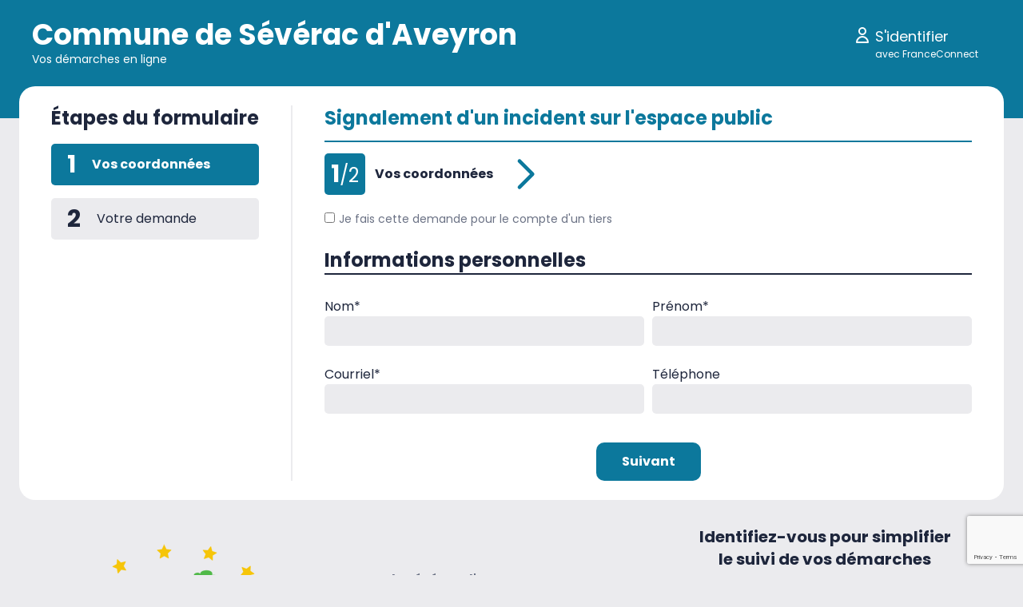

--- FILE ---
content_type: text/html; charset=utf-8
request_url: https://portail-citoyen.monsitecommunal.fr/severac-daveyron/formulaires/signalement-dun-incident-sur-lespace-public/
body_size: 6332
content:
<!DOCTYPE html><html lang="fr"><head><meta charset="utf-8"/><meta content="width=device-width, initial-scale=1.0" name="viewport"/><title>Commune de Sévérac d'Aveyron - Démarches en ligne</title><link href="/static/metadatas/favicon.ico" rel="shortcut icon"/><link href="/static/metadatas/favicon-16x16.png" rel="icon" sizes="16x16" type="image/png"/><link href="/static/metadatas/favicon-32x32.png" rel="icon" sizes="32x32" type="image/png"/><link href="/static/metadatas/favicon-48x48.png" rel="icon" sizes="48x48" type="image/png"/><link href="/static/metadatas/manifest.json" rel="manifest"/><meta content="yes" name="mobile-web-app-capable"/><meta content="#17747a" name="theme-color"/><meta content="Portail citoyen" name="application-name"/><link href="/static/metadatas/apple-touch-icon-57x57.png" rel="apple-touch-icon" sizes="57x57"/><link href="/static/metadatas/apple-touch-icon-60x60.png" rel="apple-touch-icon" sizes="60x60"/><link href="/static/metadatas/apple-touch-icon-72x72.png" rel="apple-touch-icon" sizes="72x72"/><link href="/static/metadatas/apple-touch-icon-76x76.png" rel="apple-touch-icon" sizes="76x76"/><link href="/static/metadatas/apple-touch-icon-114x114.png" rel="apple-touch-icon" sizes="114x114"/><link href="/static/metadatas/apple-touch-icon-120x120.png" rel="apple-touch-icon" sizes="120x120"/><link href="/static/metadatas/apple-touch-icon-144x144.png" rel="apple-touch-icon" sizes="144x144"/><link href="/static/metadatas/apple-touch-icon-152x152.png" rel="apple-touch-icon" sizes="152x152"/><link href="/static/metadatas/apple-touch-icon-167x167.png" rel="apple-touch-icon" sizes="167x167"/><link href="/static/metadatas/apple-touch-icon-180x180.png" rel="apple-touch-icon" sizes="180x180"/><link href="/static/metadatas/apple-touch-icon-1024x1024.png" rel="apple-touch-icon" sizes="1024x1024"/><meta content="yes" name="apple-mobile-web-app-capable"/><meta content="black-translucent" name="apple-mobile-web-app-status-bar-style"/><meta content="Portail citoyen" name="apple-mobile-web-app-title"/><link href="/static/metadatas/apple-touch-startup-image-640x1136.png" media="(device-width: 320px) and (device-height: 568px) and (-webkit-device-pixel-ratio: 2) and (orientation: portrait)" rel="apple-touch-startup-image"/><link href="/static/metadatas/apple-touch-startup-image-750x1334.png" media="(device-width: 375px) and (device-height: 667px) and (-webkit-device-pixel-ratio: 2) and (orientation: portrait)" rel="apple-touch-startup-image"/><link href="/static/metadatas/apple-touch-startup-image-828x1792.png" media="(device-width: 414px) and (device-height: 896px) and (-webkit-device-pixel-ratio: 2) and (orientation: portrait)" rel="apple-touch-startup-image"/><link href="/static/metadatas/apple-touch-startup-image-1125x2436.png" media="(device-width: 375px) and (device-height: 812px) and (-webkit-device-pixel-ratio: 3) and (orientation: portrait)" rel="apple-touch-startup-image"/><link href="/static/metadatas/apple-touch-startup-image-1242x2208.png" media="(device-width: 414px) and (device-height: 736px) and (-webkit-device-pixel-ratio: 3) and (orientation: portrait)" rel="apple-touch-startup-image"/><link href="/static/metadatas/apple-touch-startup-image-1242x2688.png" media="(device-width: 414px) and (device-height: 896px) and (-webkit-device-pixel-ratio: 3) and (orientation: portrait)" rel="apple-touch-startup-image"/><link href="/static/metadatas/apple-touch-startup-image-1536x2048.png" media="(device-width: 768px) and (device-height: 1024px) and (-webkit-device-pixel-ratio: 2) and (orientation: portrait)" rel="apple-touch-startup-image"/><link href="/static/metadatas/apple-touch-startup-image-1668x2224.png" media="(device-width: 834px) and (device-height: 1112px) and (-webkit-device-pixel-ratio: 2) and (orientation: portrait)" rel="apple-touch-startup-image"/><link href="/static/metadatas/apple-touch-startup-image-1668x2388.png" media="(device-width: 834px) and (device-height: 1194px) and (-webkit-device-pixel-ratio: 2) and (orientation: portrait)" rel="apple-touch-startup-image"/><link href="/static/metadatas/apple-touch-startup-image-2048x2732.png" media="(device-width: 1024px) and (device-height: 1366px) and (-webkit-device-pixel-ratio: 2) and (orientation: portrait)" rel="apple-touch-startup-image"/><link href="/static/metadatas/apple-touch-startup-image-1620x2160.png" media="(device-width: 810px) and (device-height: 1080px) and (-webkit-device-pixel-ratio: 2) and (orientation: portrait)" rel="apple-touch-startup-image"/><link href="/static/metadatas/apple-touch-startup-image-1136x640.png" media="(device-width: 320px) and (device-height: 568px) and (-webkit-device-pixel-ratio: 2) and (orientation: landscape)" rel="apple-touch-startup-image"/><link href="/static/metadatas/apple-touch-startup-image-1334x750.png" media="(device-width: 375px) and (device-height: 667px) and (-webkit-device-pixel-ratio: 2) and (orientation: landscape)" rel="apple-touch-startup-image"/><link href="/static/metadatas/apple-touch-startup-image-1792x828.png" media="(device-width: 414px) and (device-height: 896px) and (-webkit-device-pixel-ratio: 2) and (orientation: landscape)" rel="apple-touch-startup-image"/><link href="/static/metadatas/apple-touch-startup-image-2436x1125.png" media="(device-width: 375px) and (device-height: 812px) and (-webkit-device-pixel-ratio: 3) and (orientation: landscape)" rel="apple-touch-startup-image"/><link href="/static/metadatas/apple-touch-startup-image-2208x1242.png" media="(device-width: 414px) and (device-height: 736px) and (-webkit-device-pixel-ratio: 3) and (orientation: landscape)" rel="apple-touch-startup-image"/><link href="/static/metadatas/apple-touch-startup-image-2688x1242.png" media="(device-width: 414px) and (device-height: 896px) and (-webkit-device-pixel-ratio: 3) and (orientation: landscape)" rel="apple-touch-startup-image"/><link href="/static/metadatas/apple-touch-startup-image-2048x1536.png" media="(device-width: 768px) and (device-height: 1024px) and (-webkit-device-pixel-ratio: 2) and (orientation: landscape)" rel="apple-touch-startup-image"/><link href="/static/metadatas/apple-touch-startup-image-2224x1668.png" media="(device-width: 834px) and (device-height: 1112px) and (-webkit-device-pixel-ratio: 2) and (orientation: landscape)" rel="apple-touch-startup-image"/><link href="/static/metadatas/apple-touch-startup-image-2388x1668.png" media="(device-width: 834px) and (device-height: 1194px) and (-webkit-device-pixel-ratio: 2) and (orientation: landscape)" rel="apple-touch-startup-image"/><link href="/static/metadatas/apple-touch-startup-image-2732x2048.png" media="(device-width: 1024px) and (device-height: 1366px) and (-webkit-device-pixel-ratio: 2) and (orientation: landscape)" rel="apple-touch-startup-image"/><link href="/static/metadatas/apple-touch-startup-image-2160x1620.png" media="(device-width: 810px) and (device-height: 1080px) and (-webkit-device-pixel-ratio: 2) and (orientation: landscape)" rel="apple-touch-startup-image"/><meta content="#ffffff" name="msapplication-TileColor"/><meta content="/static/metadatas/mstile-144x144.png" name="msapplication-TileImage"/><meta content="/static/metadatas/browserconfig.xml" name="msapplication-config"/><style>:root { --couleur-primaire: #0C789C; --couleur-texte: #1E263C; --couleur-texte-bandeau: #FFFFFF; --couleur-secondaire: #EBEBEE; --couleur-texte-secondaire: #6B7285; }</style><link href="/static/assets/main-229e9757.css" rel="stylesheet"/><script crossorigin="" src="/static/assets/main-20615b03.js" type="module"></script><link href="/static/connect.min.css" rel="stylesheet"/><script src="/static/leaflet/leaflet.js"></script><script src="/static/leaflet/draw/leaflet.draw.js"></script><script src="/static/leaflet/leaflet.extras.js"></script><script src="/static/leaflet/leaflet.forms.js"></script><script src="/static/leaflet/leaflet.extras.js"></script><script>
    
L.drawLocal.draw.toolbar.actions.title = "Annuler le dessin";
L.drawLocal.draw.toolbar.actions.text = "Annuler";
L.drawLocal.draw.toolbar.undo.title = "Supprimer le dernier point dessiné";
L.drawLocal.draw.toolbar.undo.text = "Supprimer le dernier point";
L.drawLocal.draw.toolbar.buttons.polyline = "Dessiner une ligne";
L.drawLocal.draw.toolbar.buttons.polygon = "Dessiner un polygone";
L.drawLocal.draw.toolbar.buttons.rectangle = "Dessiner un rectangle";
L.drawLocal.draw.toolbar.buttons.circle = "Dessiner un cercle";
L.drawLocal.draw.toolbar.buttons.marker = "Dessiner un point";
L.drawLocal.draw.handlers.circle.tooltip.start = "Cliquer et glisser pour dessiner le cercle.";
L.drawLocal.draw.handlers.marker.tooltip.start = "Cliquer sur la carte pour placer le point.";
L.drawLocal.draw.handlers.polygon.tooltip.start = "Cliquer pour commencer le dessin de la forme.";
L.drawLocal.draw.handlers.polygon.tooltip.cont = "Cliquer pour continuer le dessin de la forme.";
L.drawLocal.draw.handlers.polygon.tooltip.end = "Cliquer sur le premier point pour fermer la forme";
L.drawLocal.draw.handlers.polyline.error = "<strong>Erreur:</strong> les segments ne peuvent se croiser!";
L.drawLocal.draw.handlers.polyline.tooltip.start = "Cliquer pour commencer le dessin de la ligne.";
L.drawLocal.draw.handlers.polyline.tooltip.cont = "Cliquer pour continuer le dessin de la ligne.";
L.drawLocal.draw.handlers.polyline.tooltip.end = "Cliquer sur le dernier point pour terminer la ligne.";
L.drawLocal.draw.handlers.rectangle.tooltip.start = "Cliquer et glisser pour dessiner le rectangle.";
L.drawLocal.draw.handlers.simpleshape.tooltip.end = "Relâcher la souris pour terminer le dessin.";

L.drawLocal.edit.toolbar.actions.save.title = "Enregistrer les changements.";
L.drawLocal.edit.toolbar.actions.save.text = "Enregistrer";
L.drawLocal.edit.toolbar.actions.cancel.title = "Annuler l'édition, annule tous les changements.";
L.drawLocal.edit.toolbar.actions.cancel.text = "Annuler";
L.drawLocal.edit.toolbar.buttons.edit = "Éditer les objets";
L.drawLocal.edit.toolbar.buttons.editDisabled = "Aucun objet à éditer";
L.drawLocal.edit.toolbar.buttons.remove = "Supprimer des objets";
L.drawLocal.edit.toolbar.buttons.removeDisabled = "Aucun objet à supprimer.";
L.drawLocal.edit.handlers.edit.tooltip.text = "Déplacer les poignées ou marqueurs pour éditer la forme.";
L.drawLocal.edit.handlers.edit.tooltip.subtext = "Cliquer sur annuler pour annuler les changements.";
L.drawLocal.edit.handlers.remove.tooltip.text = "Cliquer sur une forme pour la supprimer";

    L.Control.ResetView.TITLE = "Réinitialiser la vue";
    L.Control.ResetView.ICON = "url(/static/leaflet/images/reset-view.png)";
    
</script><link href="/static/leaflet/leaflet.css" rel="stylesheet"/><style>.leaflet-container-default {min-height: 300px;}</style><link href="/static/leaflet/draw/leaflet.draw.css" rel="stylesheet"/><script>

var CODE_SUIVI_URL_PATTERN = '/severac-daveyron/demarches/__code_suivi__/';
var REFERENCE_DEMARCHE_URL_PATTERN = '/severac-daveyron/agents/demarches/123456789/';
var COLLECTIVITE = {
  
  position: {'type': 'Point', 'coordinates': [3.059641, 44.324193]},
  
};

</script></head><body id="citoyens_detail_formulaire"><header class="px-4 sm:px-10 py-6 pb-16 bandeau"><div class="m-auto sm:flex items-center" style="max-width: 1200px;"><a class="block flex-1 md:flex-initial" href="/severac-daveyron/" title="Toutes les démarches"><h1><span class="text-2xl sm:text-3xl md:text-4xl font-bold">Commune de Sévérac d'Aveyron</span><div class="text-xs md:text-sm">Vos démarches en ligne</div></h1></a><nav class="mt-5 sm:mt-0 flex-grow sm:ml-3 text-right flex justify-between sm:justify-end"><a class="nav_item" href="/severac-daveyron/identification/?next=/severac-daveyron/formulaires/signalement-dun-incident-sur-lespace-public/" title="S'identifier"><div class="flex text-left"><div class="mr-1 icon"><svg class="w-6 h-6" fill="none" stroke="currentColor" viewBox="0 0 24 24" xmlns="http://www.w3.org/2000/svg"><path d="M16 7a4 4 0 11-8 0 4 4 0 018 0zM12 14a7 7 0 00-7 7h14a7 7 0 00-7-7z" stroke-linecap="round" stroke-linejoin="round" stroke-width="2"></path></svg></div><div><span class="text-sm sm:text-base md:text-lg">S'identifier</span><div class="text-xs">avec FranceConnect</div></div></div></a></nav></div></header><div class="p-6 m-auto -mt-16" style="max-width: 1400px;"><div class="carte"><div id="content"><div class="sm:flex items-stretch formulaire"><div class="md:pl-4 hidden sm:block" style="min-width: 180px;"><h3 class="text-2xl mb-4 font-bold">Étapes du formulaire</h3><a class="bouton_etape flex items-center my-4 fond py-2 px-5 no-underline text-current" href="#1" id="bouton-etape-1" style="border-radius: 5px;"><div class="font-bold text-3xl mr-5">1</div><div>Vos coordonnées</div><div class="error_icon" title="Cette étape comporte des erreurs de saisie."><svg class="h-6 w-6" fill="none" stroke="currentColor" viewBox="0 0 24 24" xmlns="http://www.w3.org/2000/svg"><path d="M12 8v4m0 4h.01M21 12a9 9 0 11-18 0 9 9 0 0118 0z" stroke-linecap="round" stroke-linejoin="round" stroke-width="2"></path></svg></div></a> <a class="bouton_etape flex items-center my-4 fond py-2 px-5 no-underline text-current" href="#2" id="bouton-etape-2" style="border-radius: 5px;"><div class="font-bold text-3xl mr-5">2</div><div>Votre demande</div><div class="error_icon" title="Cette étape comporte des erreurs de saisie."><svg class="h-6 w-6" fill="none" stroke="currentColor" viewBox="0 0 24 24" xmlns="http://www.w3.org/2000/svg"><path d="M12 8v4m0 4h.01M21 12a9 9 0 11-18 0 9 9 0 0118 0z" stroke-linecap="round" stroke-linejoin="round" stroke-width="2"></path></svg></div></a></div><div class="border-secondaire border-r-2 mx-4 md:mx-10 hidden sm:block"></div><div class="md:pr-4 flex-grow"><h2 class="text-2xl texte-primaire">Signalement d'un incident sur l'espace public</h2><div class="border-primaire border-b-2 my-3"></div><div class="formulaire_wrapper"><form enctype="multipart/form-data" id="formulaire_demarche" method="post" novalidate=""><input name="csrfmiddlewaretoken" type="hidden" value="LGVjh2nbXAErodeA34XquiZKp4QZC3p6LfKgzRi6PiVHTR9JTpnTqceJGXYdNr0n"/><div><div class="etape" id="etape-1"><div class="bandeau_etape"><div class="num_etape"><span class="num_courant">1</span>/2</div><div class="titre_etape">Vos coordonnées</div><div class="bouton_suivant texte-primaire"><svg class="w-6 h-6" fill="none" stroke="currentColor" viewBox="0 0 24 24" xmlns="http://www.w3.org/2000/svg"><path d="M9 5l7 7-7 7" stroke-linecap="round" stroke-linejoin="round" stroke-width="2"></path></svg></div></div><div class="control-group" id="div_id_captcha"><div class="controls"><script src="https://www.google.com/recaptcha/api.js?render=6LeGCAQfAAAAAO1hBZ8AEMQEtc_MTpdlZV-mPq8S"></script><script type="text/javascript">
    grecaptcha.ready(function() {
        grecaptcha.execute('6LeGCAQfAAAAAO1hBZ8AEMQEtc_MTpdlZV-mPq8S', {action: 'form'})
        .then(function(token) {
            console.log("reCAPTCHA validated for 'data-widget-uuid=\"e27d4b4886db4c959c76032fb9099cde\"'. Setting input value...")
            var element = document.querySelector('.g-recaptcha[data-widget-uuid="e27d4b4886db4c959c76032fb9099cde"]');
            element.value = token;
        });
    });
</script><input class="g-recaptcha" data-callback="onSubmit_e27d4b4886db4c959c76032fb9099cde" data-sitekey="6LeGCAQfAAAAAO1hBZ8AEMQEtc_MTpdlZV-mPq8S" data-size="normal" data-widget-uuid="e27d4b4886db4c959c76032fb9099cde" id="id_captcha" name="captcha" required="" required_score="0.5" type="hidden"/></div></div><div class="contenu_etape"><div class="form_row"><div class="control-group" id="div_id_pour_un_tiers"><div class="controls"><label class="checkbox" for="id_pour_un_tiers"><input class="checkboxinput" id="id_pour_un_tiers" name="pour_un_tiers" type="checkbox"/>Je fais cette demande pour le compte d'un tiers</label></div></div><div class="form_help_text"></div></div><h3>Informations personnelles</h3><div class="grille"><div class="row"><div class="cell"><div class="form_row"><div class="control-group" id="div_id_nom"><label class="control-label requiredField" for="id_nom">Nom<span class="asteriskField">*</span></label><div class="controls"><input class="textinput textInput" data-type="text" id="id_nom" name="nom" required="" type="text"/></div></div><div class="form_help_text"></div></div></div><div class="cell"><div class="form_row"><div class="control-group" id="div_id_prenom"><label class="control-label requiredField" for="id_prenom">Prénom<span class="asteriskField">*</span></label><div class="controls"><input class="textinput textInput" data-type="text" id="id_prenom" name="prenom" required="" type="text"/></div></div><div class="form_help_text"></div></div></div></div><div class="row"><div class="cell"><div class="form_row"><div class="control-group" id="div_id_courriel"><label class="control-label requiredField" for="id_courriel">Courriel<span class="asteriskField">*</span></label><div class="controls"><input class="emailinput" data-type="email" id="id_courriel" maxlength="320" name="courriel" required="" type="email"/></div></div><div class="form_help_text"></div></div></div><div class="cell"><div class="form_row"><div class="control-group" id="div_id_telephone"><label class="control-label" for="id_telephone">Téléphone</label><div class="controls"><input class="textinput textInput" data-type="tel" id="id_telephone" name="telephone" type="tel"/></div></div><div class="form_help_text"></div></div></div></div></div><div class="conteneur_conditionnel" data-conditions='{"et": [["pour_un_tiers", "=", true]]}'><h3>Informations du tiers</h3><div class="grille"><div class="row"><div class="cell"><div class="form_row"><div class="control-group" id="div_id_nom-du-tiers"><label class="control-label" for="id_nom-du-tiers">Nom du tiers*</label><div class="controls"><input class="textinput textInput" data-type="text" id="id_nom-du-tiers" name="nom-du-tiers" type="text"/></div></div><div class="form_help_text"></div></div></div><div class="cell"><div class="form_row"><div class="control-group" id="div_id_prenom-du-tiers"><label class="control-label" for="id_prenom-du-tiers">Prénom du tiers*</label><div class="controls"><input class="textinput textInput" data-type="text" id="id_prenom-du-tiers" name="prenom-du-tiers" type="text"/></div></div><div class="form_help_text"></div></div></div></div><div class="row"><div class="cell"><div class="form_row"><div class="control-group" id="div_id_courriel-du-tiers"><label class="control-label" for="id_courriel-du-tiers">Courriel du tiers</label><div class="controls"><input class="emailinput" data-type="email" id="id_courriel-du-tiers" maxlength="320" name="courriel-du-tiers" type="email"/></div></div><div class="form_help_text"></div></div></div><div class="cell"><div class="form_row"><div class="control-group" id="div_id_telephone-du-tiers"><label class="control-label" for="id_telephone-du-tiers">Téléphone du tiers</label><div class="controls"><input class="textinput textInput" data-type="tel" id="id_telephone-du-tiers" name="telephone-du-tiers" type="tel"/></div></div><div class="form_help_text"></div></div></div></div></div></div></div><div class="boutons_nav"><div class="bouton_suivant"><input class="btn cta" id="button-id-" name="" type="button" value="Suivant"/></div></div></div><div class="etape" id="etape-2"><div class="bandeau_etape"><div class="bouton_precedent texte-primaire"><svg class="w-6 h-6" fill="none" stroke="currentColor" viewBox="0 0 24 24" xmlns="http://www.w3.org/2000/svg"><path d="M15 19l-7-7 7-7" stroke-linecap="round" stroke-linejoin="round" stroke-width="2"></path></svg></div><div class="num_etape"><span class="num_courant">2</span>/2</div><div class="titre_etape">Votre demande</div></div><div class="contenu_etape"><h3>Localisation</h3><div class="markdown"><p>Cliquez sur la carte pour indiquer l’endroit où se situe le problème constaté.<br/> Vous pouvez aussi ignorer la carte et saisir directement le numéro de la rue.</p></div><div class="form_row"><div class="control-group" id="div_id_adresse"><label class="control-label requiredField" for="id_adresse">Adresse<span class="asteriskField">*</span></label><div class="controls"><input class="textinput textInput" data-type="adresse" id="id_adresse" name="adresse" required="" type="text"/></div></div><div class="form_help_text"></div></div><div class="grille"><div class="row"><div class="cell"><div class="form_row"><div class="control-group" id="div_id_code-postal"><label class="control-label requiredField" for="id_code-postal">Code postal<span class="asteriskField">*</span></label><div class="controls"><input class="textinput textInput" data-type="code_postal" id="id_code-postal" name="code-postal" required="" type="text" value="12150"/></div></div><div class="form_help_text"></div></div></div><div class="cell"><div class="form_row"><div class="control-group" id="div_id_ville"><label class="control-label requiredField" for="id_ville">Ville<span class="asteriskField">*</span></label><div class="controls"><input class="textinput textInput" data-type="text" id="id_ville" name="ville" required="" type="text" value="Sévérac d'Aveyron"/></div></div><div class="form_help_text"></div></div></div></div></div><div class="form_row" style="max-width: 500px;"><div class="control-group" id="div_id_geolocalisation"><label class="control-label" for="id_geolocalisation">Géolocalisation</label><div class="controls"><style>#id_geolocalisation-map { width: 100%; height: 400px; } #id_geolocalisation { display: none; }</style><script>
    var geodjango_id_geolocalisation = {};
    geodjango_id_geolocalisation.fieldid = 'id_geolocalisation';
    geodjango_id_geolocalisation.modifiable = false;
    geodjango_id_geolocalisation.geom_type = 'Point';
    geodjango_id_geolocalisation.srid = 4326;
    

    function id_geolocalisation_map_callback(map, options) {
        geodjango_id_geolocalisation.field_store_class = L.FieldStore;
        geodjango_id_geolocalisation.precision = options.djoptions.precision;
        (new L.GeometryField(geodjango_id_geolocalisation)).addTo(map);
        
    };

    
</script><div class="leaflet-container-default" id="id_geolocalisation-map"></div><script>
(function () {

    function loadmap() {
        var djoptions = {"srid": null, "extent": [[-90, -180], [90, 180]], "fitextent": true, "center": [44.4, 2.4], "zoom": 9, "precision": 6, "minzoom": 5, "maxzoom": 19, "layers": [["OSM", "//{s}.tile.openstreetmap.org/{z}/{x}/{y}.png", "\u00a9 <a href=\"https://www.openstreetmap.org/copyright\">OpenStreetMap</a> contributors"]], "overlays": [], "attributionprefix": null, "scale": "metric", "minimap": false, "resetview": false, "tilesextent": []},
            options = {djoptions: djoptions, initfunc: loadmap,
                       globals: true, callback: id_geolocalisation_map_callback},
            map = L.Map.djangoMap('id_geolocalisation-map', options);
        
        window['leafletmap' + 'id_geolocalisation-map'] = map;
        
    }
    var loadevents = ["load"];
    if (loadevents.length === 0) loadmap();
    else if (window.addEventListener) for (var i=0; i<loadevents.length; i++) window.addEventListener(loadevents[i], loadmap, false);
    else if (window.jQuery) jQuery(window).on(loadevents.join(' '), loadmap);
    
    // Put initialization function in global scope (like django-leaflet < 0.7)
    window['loadmap' + 'id_geolocalisation-map'] = loadmap;
    
})();
</script><textarea class="required django-leaflet-raw-textarea customleafletwidget" cols="150" id="id_geolocalisation" name="geolocalisation" rows="10"></textarea></div></div><div class="form_help_text">Cliquez sur la carte pour positionner votre emplacement.</div><div class="form_help_text"></div></div><h3>Détails</h3><div class="form_row"><div class="control-group" id="div_id_type-de-signalement"><label class="control-label requiredField" for="id_type-de-signalement">Type de signalement<span class="asteriskField">*</span></label><div class="controls"><select class="select" id="id_type-de-signalement" name="type-de-signalement"><option value="Animal errant et/ou dangereux">Animal errant et/ou dangereux</option><option value="Incident sur grille avaloir d'eau pluviale">Incident sur grille avaloir d'eau pluviale</option><option value="Incident sur tampon d'assainissement">Incident sur tampon d'assainissement</option><option value="Incident sur chambre de tirage des réseaux secs">Incident sur chambre de tirage des réseaux secs</option><option value="Incident sur chaussée (nid de poule, obstacle, …)">Incident sur chaussée (nid de poule, obstacle, …)</option><option value="Nuisances liées à des chantiers de construction d'immeuble ou d'habitation">Nuisances liées à des chantiers de construction d'immeuble ou d'habitation</option><option value="Nuisances liées à des chantiers de travaux publics">Nuisances liées à des chantiers de travaux publics</option><option value="Stationnement abusif et/ou gênant">Stationnement abusif et/ou gênant</option><option value="Véhicule épave">Véhicule épave</option><option value="Autre">Autre</option></select></div></div><div class="form_help_text"></div></div><div class="form_row"><div class="control-group" id="div_id_champ-libre-de-description"><label class="control-label requiredField" for="id_champ-libre-de-description">Champ libre de description<span class="asteriskField">*</span></label><div class="controls"><textarea class="textarea" cols="40" id="id_champ-libre-de-description" name="champ-libre-de-description" required="" rows="10"></textarea></div></div><div class="form_help_text"></div></div><div class="form_row"><div class="control-group" id="div_id_piece-jointe-photodocument"><label class="control-label" for="id_piece-jointe-photodocument">Pièce jointe (photo/document)</label><div class="controls"><input class="multiplefileinput" id="id_piece-jointe-photodocument" multiple="" name="piece-jointe-photodocument" type="file"/></div></div><div class="form_help_text">Une image (JPG, PNG, WEBP, GIF) ou un PDF. Max : 10Mo.</div></div></div><div class="donnees_perso"><div class="control-group" id="div_id_accepte_donnees_perso"><div class="controls"><label class="checkbox requiredField" for="id_accepte_donnees_perso"><input class="checkboxinput" id="id_accepte_donnees_perso" name="accepte_donnees_perso" required="" type="checkbox"/>En soumettant ce formulaire, j'accepte que les données saisies soient utilisées dans le cadre du traitement de ma demande.<span class="asteriskField">*</span></label></div></div></div><div class="boutons_nav"><div class="bouton_precedent"><input class="btn cta_secondaire" id="button-id-" name="" type="button" value="Précédent"/></div><input class="btn btn-primary" id="submit-id-" name="" type="submit" value="Envoyer"/></div></div></div></form></div></div></div></div></div><footer class="mt-8 mb-10"><div class="flex-wrap max-w-[320px] sm:max-w-none sm:flex items-center justify-center md:justify-between lg:px-16 m-auto gap-y-8"><div class="flex items-center"><a class="block text-center max-w-[180px] lg:max-w-[250px] mr-14" href="https://www.severacdaveyron.fr" target="_blank" title="Commune de Sévérac d'Aveyron"><img alt="Logo Commune de Sévérac d'Aveyron" src="/media/collectivites/commune-de-severac-daveyron/logo__logo_s%C3%A9v%C3%A9rac_daveyron_srp7yvd.png"/></a><div><div class="mb-2 texte-secondaire"><span class="font-bold">Commune de Sévérac d'Aveyron</span><div class="text-sm">9 rue Serge Duhourquet<br/> 12150 Sévérac d'Aveyron</div></div><div class="texte-secondaire text-sm">05 65 71 66 84<br/> <a class="texte-secondaire mt-2 block" href="https://www.severacdaveyron.fr" target="_blank">www.severacdaveyron.fr</a></div></div></div><div style="min-width: 250px; max-width: 320px;"><div class="text-center"><h2 class="mb-2 text-xl font-bold">Identifiez-vous pour simplifier le suivi de vos démarches</h2><p class="text-sm m-auto">FranceConnect est la solution proposée par l’État pour sécuriser et simplifier la connexion à vos services en ligne.</p><div class="fr-connect-group mt-4"><a class="fr-connect" href="/franceconnect/severac-daveyron/connexion/?next=/severac-daveyron/formulaires/signalement-dun-incident-sur-lespace-public/"><span class="fr-connect__login">S’identifier avec</span> <span class="fr-connect__brand">FranceConnect</span></a></div><div><a class="text-sm no-underline" href="https://franceconnect.gouv.fr/" target="_blank">Qu'est-ce que FranceConnect ?</a></div></div></div></div><div class="text-center text-sm"><a class="texte-secondaire" href="https://www.severacdaveyron.fr/donnees-personnelles-cookies/" target="_blank">Données personnelles et cookies</a></div></footer></div></body></html>

--- FILE ---
content_type: text/html; charset=utf-8
request_url: https://www.google.com/recaptcha/api2/anchor?ar=1&k=6LeGCAQfAAAAAO1hBZ8AEMQEtc_MTpdlZV-mPq8S&co=aHR0cHM6Ly9wb3J0YWlsLWNpdG95ZW4ubW9uc2l0ZWNvbW11bmFsLmZyOjQ0Mw..&hl=en&v=PoyoqOPhxBO7pBk68S4YbpHZ&size=invisible&anchor-ms=20000&execute-ms=30000&cb=mmm22n1ca1uy
body_size: 48775
content:
<!DOCTYPE HTML><html dir="ltr" lang="en"><head><meta http-equiv="Content-Type" content="text/html; charset=UTF-8">
<meta http-equiv="X-UA-Compatible" content="IE=edge">
<title>reCAPTCHA</title>
<style type="text/css">
/* cyrillic-ext */
@font-face {
  font-family: 'Roboto';
  font-style: normal;
  font-weight: 400;
  font-stretch: 100%;
  src: url(//fonts.gstatic.com/s/roboto/v48/KFO7CnqEu92Fr1ME7kSn66aGLdTylUAMa3GUBHMdazTgWw.woff2) format('woff2');
  unicode-range: U+0460-052F, U+1C80-1C8A, U+20B4, U+2DE0-2DFF, U+A640-A69F, U+FE2E-FE2F;
}
/* cyrillic */
@font-face {
  font-family: 'Roboto';
  font-style: normal;
  font-weight: 400;
  font-stretch: 100%;
  src: url(//fonts.gstatic.com/s/roboto/v48/KFO7CnqEu92Fr1ME7kSn66aGLdTylUAMa3iUBHMdazTgWw.woff2) format('woff2');
  unicode-range: U+0301, U+0400-045F, U+0490-0491, U+04B0-04B1, U+2116;
}
/* greek-ext */
@font-face {
  font-family: 'Roboto';
  font-style: normal;
  font-weight: 400;
  font-stretch: 100%;
  src: url(//fonts.gstatic.com/s/roboto/v48/KFO7CnqEu92Fr1ME7kSn66aGLdTylUAMa3CUBHMdazTgWw.woff2) format('woff2');
  unicode-range: U+1F00-1FFF;
}
/* greek */
@font-face {
  font-family: 'Roboto';
  font-style: normal;
  font-weight: 400;
  font-stretch: 100%;
  src: url(//fonts.gstatic.com/s/roboto/v48/KFO7CnqEu92Fr1ME7kSn66aGLdTylUAMa3-UBHMdazTgWw.woff2) format('woff2');
  unicode-range: U+0370-0377, U+037A-037F, U+0384-038A, U+038C, U+038E-03A1, U+03A3-03FF;
}
/* math */
@font-face {
  font-family: 'Roboto';
  font-style: normal;
  font-weight: 400;
  font-stretch: 100%;
  src: url(//fonts.gstatic.com/s/roboto/v48/KFO7CnqEu92Fr1ME7kSn66aGLdTylUAMawCUBHMdazTgWw.woff2) format('woff2');
  unicode-range: U+0302-0303, U+0305, U+0307-0308, U+0310, U+0312, U+0315, U+031A, U+0326-0327, U+032C, U+032F-0330, U+0332-0333, U+0338, U+033A, U+0346, U+034D, U+0391-03A1, U+03A3-03A9, U+03B1-03C9, U+03D1, U+03D5-03D6, U+03F0-03F1, U+03F4-03F5, U+2016-2017, U+2034-2038, U+203C, U+2040, U+2043, U+2047, U+2050, U+2057, U+205F, U+2070-2071, U+2074-208E, U+2090-209C, U+20D0-20DC, U+20E1, U+20E5-20EF, U+2100-2112, U+2114-2115, U+2117-2121, U+2123-214F, U+2190, U+2192, U+2194-21AE, U+21B0-21E5, U+21F1-21F2, U+21F4-2211, U+2213-2214, U+2216-22FF, U+2308-230B, U+2310, U+2319, U+231C-2321, U+2336-237A, U+237C, U+2395, U+239B-23B7, U+23D0, U+23DC-23E1, U+2474-2475, U+25AF, U+25B3, U+25B7, U+25BD, U+25C1, U+25CA, U+25CC, U+25FB, U+266D-266F, U+27C0-27FF, U+2900-2AFF, U+2B0E-2B11, U+2B30-2B4C, U+2BFE, U+3030, U+FF5B, U+FF5D, U+1D400-1D7FF, U+1EE00-1EEFF;
}
/* symbols */
@font-face {
  font-family: 'Roboto';
  font-style: normal;
  font-weight: 400;
  font-stretch: 100%;
  src: url(//fonts.gstatic.com/s/roboto/v48/KFO7CnqEu92Fr1ME7kSn66aGLdTylUAMaxKUBHMdazTgWw.woff2) format('woff2');
  unicode-range: U+0001-000C, U+000E-001F, U+007F-009F, U+20DD-20E0, U+20E2-20E4, U+2150-218F, U+2190, U+2192, U+2194-2199, U+21AF, U+21E6-21F0, U+21F3, U+2218-2219, U+2299, U+22C4-22C6, U+2300-243F, U+2440-244A, U+2460-24FF, U+25A0-27BF, U+2800-28FF, U+2921-2922, U+2981, U+29BF, U+29EB, U+2B00-2BFF, U+4DC0-4DFF, U+FFF9-FFFB, U+10140-1018E, U+10190-1019C, U+101A0, U+101D0-101FD, U+102E0-102FB, U+10E60-10E7E, U+1D2C0-1D2D3, U+1D2E0-1D37F, U+1F000-1F0FF, U+1F100-1F1AD, U+1F1E6-1F1FF, U+1F30D-1F30F, U+1F315, U+1F31C, U+1F31E, U+1F320-1F32C, U+1F336, U+1F378, U+1F37D, U+1F382, U+1F393-1F39F, U+1F3A7-1F3A8, U+1F3AC-1F3AF, U+1F3C2, U+1F3C4-1F3C6, U+1F3CA-1F3CE, U+1F3D4-1F3E0, U+1F3ED, U+1F3F1-1F3F3, U+1F3F5-1F3F7, U+1F408, U+1F415, U+1F41F, U+1F426, U+1F43F, U+1F441-1F442, U+1F444, U+1F446-1F449, U+1F44C-1F44E, U+1F453, U+1F46A, U+1F47D, U+1F4A3, U+1F4B0, U+1F4B3, U+1F4B9, U+1F4BB, U+1F4BF, U+1F4C8-1F4CB, U+1F4D6, U+1F4DA, U+1F4DF, U+1F4E3-1F4E6, U+1F4EA-1F4ED, U+1F4F7, U+1F4F9-1F4FB, U+1F4FD-1F4FE, U+1F503, U+1F507-1F50B, U+1F50D, U+1F512-1F513, U+1F53E-1F54A, U+1F54F-1F5FA, U+1F610, U+1F650-1F67F, U+1F687, U+1F68D, U+1F691, U+1F694, U+1F698, U+1F6AD, U+1F6B2, U+1F6B9-1F6BA, U+1F6BC, U+1F6C6-1F6CF, U+1F6D3-1F6D7, U+1F6E0-1F6EA, U+1F6F0-1F6F3, U+1F6F7-1F6FC, U+1F700-1F7FF, U+1F800-1F80B, U+1F810-1F847, U+1F850-1F859, U+1F860-1F887, U+1F890-1F8AD, U+1F8B0-1F8BB, U+1F8C0-1F8C1, U+1F900-1F90B, U+1F93B, U+1F946, U+1F984, U+1F996, U+1F9E9, U+1FA00-1FA6F, U+1FA70-1FA7C, U+1FA80-1FA89, U+1FA8F-1FAC6, U+1FACE-1FADC, U+1FADF-1FAE9, U+1FAF0-1FAF8, U+1FB00-1FBFF;
}
/* vietnamese */
@font-face {
  font-family: 'Roboto';
  font-style: normal;
  font-weight: 400;
  font-stretch: 100%;
  src: url(//fonts.gstatic.com/s/roboto/v48/KFO7CnqEu92Fr1ME7kSn66aGLdTylUAMa3OUBHMdazTgWw.woff2) format('woff2');
  unicode-range: U+0102-0103, U+0110-0111, U+0128-0129, U+0168-0169, U+01A0-01A1, U+01AF-01B0, U+0300-0301, U+0303-0304, U+0308-0309, U+0323, U+0329, U+1EA0-1EF9, U+20AB;
}
/* latin-ext */
@font-face {
  font-family: 'Roboto';
  font-style: normal;
  font-weight: 400;
  font-stretch: 100%;
  src: url(//fonts.gstatic.com/s/roboto/v48/KFO7CnqEu92Fr1ME7kSn66aGLdTylUAMa3KUBHMdazTgWw.woff2) format('woff2');
  unicode-range: U+0100-02BA, U+02BD-02C5, U+02C7-02CC, U+02CE-02D7, U+02DD-02FF, U+0304, U+0308, U+0329, U+1D00-1DBF, U+1E00-1E9F, U+1EF2-1EFF, U+2020, U+20A0-20AB, U+20AD-20C0, U+2113, U+2C60-2C7F, U+A720-A7FF;
}
/* latin */
@font-face {
  font-family: 'Roboto';
  font-style: normal;
  font-weight: 400;
  font-stretch: 100%;
  src: url(//fonts.gstatic.com/s/roboto/v48/KFO7CnqEu92Fr1ME7kSn66aGLdTylUAMa3yUBHMdazQ.woff2) format('woff2');
  unicode-range: U+0000-00FF, U+0131, U+0152-0153, U+02BB-02BC, U+02C6, U+02DA, U+02DC, U+0304, U+0308, U+0329, U+2000-206F, U+20AC, U+2122, U+2191, U+2193, U+2212, U+2215, U+FEFF, U+FFFD;
}
/* cyrillic-ext */
@font-face {
  font-family: 'Roboto';
  font-style: normal;
  font-weight: 500;
  font-stretch: 100%;
  src: url(//fonts.gstatic.com/s/roboto/v48/KFO7CnqEu92Fr1ME7kSn66aGLdTylUAMa3GUBHMdazTgWw.woff2) format('woff2');
  unicode-range: U+0460-052F, U+1C80-1C8A, U+20B4, U+2DE0-2DFF, U+A640-A69F, U+FE2E-FE2F;
}
/* cyrillic */
@font-face {
  font-family: 'Roboto';
  font-style: normal;
  font-weight: 500;
  font-stretch: 100%;
  src: url(//fonts.gstatic.com/s/roboto/v48/KFO7CnqEu92Fr1ME7kSn66aGLdTylUAMa3iUBHMdazTgWw.woff2) format('woff2');
  unicode-range: U+0301, U+0400-045F, U+0490-0491, U+04B0-04B1, U+2116;
}
/* greek-ext */
@font-face {
  font-family: 'Roboto';
  font-style: normal;
  font-weight: 500;
  font-stretch: 100%;
  src: url(//fonts.gstatic.com/s/roboto/v48/KFO7CnqEu92Fr1ME7kSn66aGLdTylUAMa3CUBHMdazTgWw.woff2) format('woff2');
  unicode-range: U+1F00-1FFF;
}
/* greek */
@font-face {
  font-family: 'Roboto';
  font-style: normal;
  font-weight: 500;
  font-stretch: 100%;
  src: url(//fonts.gstatic.com/s/roboto/v48/KFO7CnqEu92Fr1ME7kSn66aGLdTylUAMa3-UBHMdazTgWw.woff2) format('woff2');
  unicode-range: U+0370-0377, U+037A-037F, U+0384-038A, U+038C, U+038E-03A1, U+03A3-03FF;
}
/* math */
@font-face {
  font-family: 'Roboto';
  font-style: normal;
  font-weight: 500;
  font-stretch: 100%;
  src: url(//fonts.gstatic.com/s/roboto/v48/KFO7CnqEu92Fr1ME7kSn66aGLdTylUAMawCUBHMdazTgWw.woff2) format('woff2');
  unicode-range: U+0302-0303, U+0305, U+0307-0308, U+0310, U+0312, U+0315, U+031A, U+0326-0327, U+032C, U+032F-0330, U+0332-0333, U+0338, U+033A, U+0346, U+034D, U+0391-03A1, U+03A3-03A9, U+03B1-03C9, U+03D1, U+03D5-03D6, U+03F0-03F1, U+03F4-03F5, U+2016-2017, U+2034-2038, U+203C, U+2040, U+2043, U+2047, U+2050, U+2057, U+205F, U+2070-2071, U+2074-208E, U+2090-209C, U+20D0-20DC, U+20E1, U+20E5-20EF, U+2100-2112, U+2114-2115, U+2117-2121, U+2123-214F, U+2190, U+2192, U+2194-21AE, U+21B0-21E5, U+21F1-21F2, U+21F4-2211, U+2213-2214, U+2216-22FF, U+2308-230B, U+2310, U+2319, U+231C-2321, U+2336-237A, U+237C, U+2395, U+239B-23B7, U+23D0, U+23DC-23E1, U+2474-2475, U+25AF, U+25B3, U+25B7, U+25BD, U+25C1, U+25CA, U+25CC, U+25FB, U+266D-266F, U+27C0-27FF, U+2900-2AFF, U+2B0E-2B11, U+2B30-2B4C, U+2BFE, U+3030, U+FF5B, U+FF5D, U+1D400-1D7FF, U+1EE00-1EEFF;
}
/* symbols */
@font-face {
  font-family: 'Roboto';
  font-style: normal;
  font-weight: 500;
  font-stretch: 100%;
  src: url(//fonts.gstatic.com/s/roboto/v48/KFO7CnqEu92Fr1ME7kSn66aGLdTylUAMaxKUBHMdazTgWw.woff2) format('woff2');
  unicode-range: U+0001-000C, U+000E-001F, U+007F-009F, U+20DD-20E0, U+20E2-20E4, U+2150-218F, U+2190, U+2192, U+2194-2199, U+21AF, U+21E6-21F0, U+21F3, U+2218-2219, U+2299, U+22C4-22C6, U+2300-243F, U+2440-244A, U+2460-24FF, U+25A0-27BF, U+2800-28FF, U+2921-2922, U+2981, U+29BF, U+29EB, U+2B00-2BFF, U+4DC0-4DFF, U+FFF9-FFFB, U+10140-1018E, U+10190-1019C, U+101A0, U+101D0-101FD, U+102E0-102FB, U+10E60-10E7E, U+1D2C0-1D2D3, U+1D2E0-1D37F, U+1F000-1F0FF, U+1F100-1F1AD, U+1F1E6-1F1FF, U+1F30D-1F30F, U+1F315, U+1F31C, U+1F31E, U+1F320-1F32C, U+1F336, U+1F378, U+1F37D, U+1F382, U+1F393-1F39F, U+1F3A7-1F3A8, U+1F3AC-1F3AF, U+1F3C2, U+1F3C4-1F3C6, U+1F3CA-1F3CE, U+1F3D4-1F3E0, U+1F3ED, U+1F3F1-1F3F3, U+1F3F5-1F3F7, U+1F408, U+1F415, U+1F41F, U+1F426, U+1F43F, U+1F441-1F442, U+1F444, U+1F446-1F449, U+1F44C-1F44E, U+1F453, U+1F46A, U+1F47D, U+1F4A3, U+1F4B0, U+1F4B3, U+1F4B9, U+1F4BB, U+1F4BF, U+1F4C8-1F4CB, U+1F4D6, U+1F4DA, U+1F4DF, U+1F4E3-1F4E6, U+1F4EA-1F4ED, U+1F4F7, U+1F4F9-1F4FB, U+1F4FD-1F4FE, U+1F503, U+1F507-1F50B, U+1F50D, U+1F512-1F513, U+1F53E-1F54A, U+1F54F-1F5FA, U+1F610, U+1F650-1F67F, U+1F687, U+1F68D, U+1F691, U+1F694, U+1F698, U+1F6AD, U+1F6B2, U+1F6B9-1F6BA, U+1F6BC, U+1F6C6-1F6CF, U+1F6D3-1F6D7, U+1F6E0-1F6EA, U+1F6F0-1F6F3, U+1F6F7-1F6FC, U+1F700-1F7FF, U+1F800-1F80B, U+1F810-1F847, U+1F850-1F859, U+1F860-1F887, U+1F890-1F8AD, U+1F8B0-1F8BB, U+1F8C0-1F8C1, U+1F900-1F90B, U+1F93B, U+1F946, U+1F984, U+1F996, U+1F9E9, U+1FA00-1FA6F, U+1FA70-1FA7C, U+1FA80-1FA89, U+1FA8F-1FAC6, U+1FACE-1FADC, U+1FADF-1FAE9, U+1FAF0-1FAF8, U+1FB00-1FBFF;
}
/* vietnamese */
@font-face {
  font-family: 'Roboto';
  font-style: normal;
  font-weight: 500;
  font-stretch: 100%;
  src: url(//fonts.gstatic.com/s/roboto/v48/KFO7CnqEu92Fr1ME7kSn66aGLdTylUAMa3OUBHMdazTgWw.woff2) format('woff2');
  unicode-range: U+0102-0103, U+0110-0111, U+0128-0129, U+0168-0169, U+01A0-01A1, U+01AF-01B0, U+0300-0301, U+0303-0304, U+0308-0309, U+0323, U+0329, U+1EA0-1EF9, U+20AB;
}
/* latin-ext */
@font-face {
  font-family: 'Roboto';
  font-style: normal;
  font-weight: 500;
  font-stretch: 100%;
  src: url(//fonts.gstatic.com/s/roboto/v48/KFO7CnqEu92Fr1ME7kSn66aGLdTylUAMa3KUBHMdazTgWw.woff2) format('woff2');
  unicode-range: U+0100-02BA, U+02BD-02C5, U+02C7-02CC, U+02CE-02D7, U+02DD-02FF, U+0304, U+0308, U+0329, U+1D00-1DBF, U+1E00-1E9F, U+1EF2-1EFF, U+2020, U+20A0-20AB, U+20AD-20C0, U+2113, U+2C60-2C7F, U+A720-A7FF;
}
/* latin */
@font-face {
  font-family: 'Roboto';
  font-style: normal;
  font-weight: 500;
  font-stretch: 100%;
  src: url(//fonts.gstatic.com/s/roboto/v48/KFO7CnqEu92Fr1ME7kSn66aGLdTylUAMa3yUBHMdazQ.woff2) format('woff2');
  unicode-range: U+0000-00FF, U+0131, U+0152-0153, U+02BB-02BC, U+02C6, U+02DA, U+02DC, U+0304, U+0308, U+0329, U+2000-206F, U+20AC, U+2122, U+2191, U+2193, U+2212, U+2215, U+FEFF, U+FFFD;
}
/* cyrillic-ext */
@font-face {
  font-family: 'Roboto';
  font-style: normal;
  font-weight: 900;
  font-stretch: 100%;
  src: url(//fonts.gstatic.com/s/roboto/v48/KFO7CnqEu92Fr1ME7kSn66aGLdTylUAMa3GUBHMdazTgWw.woff2) format('woff2');
  unicode-range: U+0460-052F, U+1C80-1C8A, U+20B4, U+2DE0-2DFF, U+A640-A69F, U+FE2E-FE2F;
}
/* cyrillic */
@font-face {
  font-family: 'Roboto';
  font-style: normal;
  font-weight: 900;
  font-stretch: 100%;
  src: url(//fonts.gstatic.com/s/roboto/v48/KFO7CnqEu92Fr1ME7kSn66aGLdTylUAMa3iUBHMdazTgWw.woff2) format('woff2');
  unicode-range: U+0301, U+0400-045F, U+0490-0491, U+04B0-04B1, U+2116;
}
/* greek-ext */
@font-face {
  font-family: 'Roboto';
  font-style: normal;
  font-weight: 900;
  font-stretch: 100%;
  src: url(//fonts.gstatic.com/s/roboto/v48/KFO7CnqEu92Fr1ME7kSn66aGLdTylUAMa3CUBHMdazTgWw.woff2) format('woff2');
  unicode-range: U+1F00-1FFF;
}
/* greek */
@font-face {
  font-family: 'Roboto';
  font-style: normal;
  font-weight: 900;
  font-stretch: 100%;
  src: url(//fonts.gstatic.com/s/roboto/v48/KFO7CnqEu92Fr1ME7kSn66aGLdTylUAMa3-UBHMdazTgWw.woff2) format('woff2');
  unicode-range: U+0370-0377, U+037A-037F, U+0384-038A, U+038C, U+038E-03A1, U+03A3-03FF;
}
/* math */
@font-face {
  font-family: 'Roboto';
  font-style: normal;
  font-weight: 900;
  font-stretch: 100%;
  src: url(//fonts.gstatic.com/s/roboto/v48/KFO7CnqEu92Fr1ME7kSn66aGLdTylUAMawCUBHMdazTgWw.woff2) format('woff2');
  unicode-range: U+0302-0303, U+0305, U+0307-0308, U+0310, U+0312, U+0315, U+031A, U+0326-0327, U+032C, U+032F-0330, U+0332-0333, U+0338, U+033A, U+0346, U+034D, U+0391-03A1, U+03A3-03A9, U+03B1-03C9, U+03D1, U+03D5-03D6, U+03F0-03F1, U+03F4-03F5, U+2016-2017, U+2034-2038, U+203C, U+2040, U+2043, U+2047, U+2050, U+2057, U+205F, U+2070-2071, U+2074-208E, U+2090-209C, U+20D0-20DC, U+20E1, U+20E5-20EF, U+2100-2112, U+2114-2115, U+2117-2121, U+2123-214F, U+2190, U+2192, U+2194-21AE, U+21B0-21E5, U+21F1-21F2, U+21F4-2211, U+2213-2214, U+2216-22FF, U+2308-230B, U+2310, U+2319, U+231C-2321, U+2336-237A, U+237C, U+2395, U+239B-23B7, U+23D0, U+23DC-23E1, U+2474-2475, U+25AF, U+25B3, U+25B7, U+25BD, U+25C1, U+25CA, U+25CC, U+25FB, U+266D-266F, U+27C0-27FF, U+2900-2AFF, U+2B0E-2B11, U+2B30-2B4C, U+2BFE, U+3030, U+FF5B, U+FF5D, U+1D400-1D7FF, U+1EE00-1EEFF;
}
/* symbols */
@font-face {
  font-family: 'Roboto';
  font-style: normal;
  font-weight: 900;
  font-stretch: 100%;
  src: url(//fonts.gstatic.com/s/roboto/v48/KFO7CnqEu92Fr1ME7kSn66aGLdTylUAMaxKUBHMdazTgWw.woff2) format('woff2');
  unicode-range: U+0001-000C, U+000E-001F, U+007F-009F, U+20DD-20E0, U+20E2-20E4, U+2150-218F, U+2190, U+2192, U+2194-2199, U+21AF, U+21E6-21F0, U+21F3, U+2218-2219, U+2299, U+22C4-22C6, U+2300-243F, U+2440-244A, U+2460-24FF, U+25A0-27BF, U+2800-28FF, U+2921-2922, U+2981, U+29BF, U+29EB, U+2B00-2BFF, U+4DC0-4DFF, U+FFF9-FFFB, U+10140-1018E, U+10190-1019C, U+101A0, U+101D0-101FD, U+102E0-102FB, U+10E60-10E7E, U+1D2C0-1D2D3, U+1D2E0-1D37F, U+1F000-1F0FF, U+1F100-1F1AD, U+1F1E6-1F1FF, U+1F30D-1F30F, U+1F315, U+1F31C, U+1F31E, U+1F320-1F32C, U+1F336, U+1F378, U+1F37D, U+1F382, U+1F393-1F39F, U+1F3A7-1F3A8, U+1F3AC-1F3AF, U+1F3C2, U+1F3C4-1F3C6, U+1F3CA-1F3CE, U+1F3D4-1F3E0, U+1F3ED, U+1F3F1-1F3F3, U+1F3F5-1F3F7, U+1F408, U+1F415, U+1F41F, U+1F426, U+1F43F, U+1F441-1F442, U+1F444, U+1F446-1F449, U+1F44C-1F44E, U+1F453, U+1F46A, U+1F47D, U+1F4A3, U+1F4B0, U+1F4B3, U+1F4B9, U+1F4BB, U+1F4BF, U+1F4C8-1F4CB, U+1F4D6, U+1F4DA, U+1F4DF, U+1F4E3-1F4E6, U+1F4EA-1F4ED, U+1F4F7, U+1F4F9-1F4FB, U+1F4FD-1F4FE, U+1F503, U+1F507-1F50B, U+1F50D, U+1F512-1F513, U+1F53E-1F54A, U+1F54F-1F5FA, U+1F610, U+1F650-1F67F, U+1F687, U+1F68D, U+1F691, U+1F694, U+1F698, U+1F6AD, U+1F6B2, U+1F6B9-1F6BA, U+1F6BC, U+1F6C6-1F6CF, U+1F6D3-1F6D7, U+1F6E0-1F6EA, U+1F6F0-1F6F3, U+1F6F7-1F6FC, U+1F700-1F7FF, U+1F800-1F80B, U+1F810-1F847, U+1F850-1F859, U+1F860-1F887, U+1F890-1F8AD, U+1F8B0-1F8BB, U+1F8C0-1F8C1, U+1F900-1F90B, U+1F93B, U+1F946, U+1F984, U+1F996, U+1F9E9, U+1FA00-1FA6F, U+1FA70-1FA7C, U+1FA80-1FA89, U+1FA8F-1FAC6, U+1FACE-1FADC, U+1FADF-1FAE9, U+1FAF0-1FAF8, U+1FB00-1FBFF;
}
/* vietnamese */
@font-face {
  font-family: 'Roboto';
  font-style: normal;
  font-weight: 900;
  font-stretch: 100%;
  src: url(//fonts.gstatic.com/s/roboto/v48/KFO7CnqEu92Fr1ME7kSn66aGLdTylUAMa3OUBHMdazTgWw.woff2) format('woff2');
  unicode-range: U+0102-0103, U+0110-0111, U+0128-0129, U+0168-0169, U+01A0-01A1, U+01AF-01B0, U+0300-0301, U+0303-0304, U+0308-0309, U+0323, U+0329, U+1EA0-1EF9, U+20AB;
}
/* latin-ext */
@font-face {
  font-family: 'Roboto';
  font-style: normal;
  font-weight: 900;
  font-stretch: 100%;
  src: url(//fonts.gstatic.com/s/roboto/v48/KFO7CnqEu92Fr1ME7kSn66aGLdTylUAMa3KUBHMdazTgWw.woff2) format('woff2');
  unicode-range: U+0100-02BA, U+02BD-02C5, U+02C7-02CC, U+02CE-02D7, U+02DD-02FF, U+0304, U+0308, U+0329, U+1D00-1DBF, U+1E00-1E9F, U+1EF2-1EFF, U+2020, U+20A0-20AB, U+20AD-20C0, U+2113, U+2C60-2C7F, U+A720-A7FF;
}
/* latin */
@font-face {
  font-family: 'Roboto';
  font-style: normal;
  font-weight: 900;
  font-stretch: 100%;
  src: url(//fonts.gstatic.com/s/roboto/v48/KFO7CnqEu92Fr1ME7kSn66aGLdTylUAMa3yUBHMdazQ.woff2) format('woff2');
  unicode-range: U+0000-00FF, U+0131, U+0152-0153, U+02BB-02BC, U+02C6, U+02DA, U+02DC, U+0304, U+0308, U+0329, U+2000-206F, U+20AC, U+2122, U+2191, U+2193, U+2212, U+2215, U+FEFF, U+FFFD;
}

</style>
<link rel="stylesheet" type="text/css" href="https://www.gstatic.com/recaptcha/releases/PoyoqOPhxBO7pBk68S4YbpHZ/styles__ltr.css">
<script nonce="d22TbfcJdSQDdoGtCh53cg" type="text/javascript">window['__recaptcha_api'] = 'https://www.google.com/recaptcha/api2/';</script>
<script type="text/javascript" src="https://www.gstatic.com/recaptcha/releases/PoyoqOPhxBO7pBk68S4YbpHZ/recaptcha__en.js" nonce="d22TbfcJdSQDdoGtCh53cg">
      
    </script></head>
<body><div id="rc-anchor-alert" class="rc-anchor-alert"></div>
<input type="hidden" id="recaptcha-token" value="[base64]">
<script type="text/javascript" nonce="d22TbfcJdSQDdoGtCh53cg">
      recaptcha.anchor.Main.init("[\x22ainput\x22,[\x22bgdata\x22,\x22\x22,\[base64]/[base64]/[base64]/ZyhXLGgpOnEoW04sMjEsbF0sVywwKSxoKSxmYWxzZSxmYWxzZSl9Y2F0Y2goayl7RygzNTgsVyk/[base64]/[base64]/[base64]/[base64]/[base64]/[base64]/[base64]/bmV3IEJbT10oRFswXSk6dz09Mj9uZXcgQltPXShEWzBdLERbMV0pOnc9PTM/bmV3IEJbT10oRFswXSxEWzFdLERbMl0pOnc9PTQ/[base64]/[base64]/[base64]/[base64]/[base64]\\u003d\x22,\[base64]\x22,\[base64]/CocOqVHEgCsKZFUVdN0jDoltRAcKMw6UhScKsY0TCiS8jJA/Dk8O1w7/DgMKMw47DokLDiMKeDkPChcOfw4bDvcKKw5FID0cUw45tP8KRwrVZw7c+D8KIMD7DnMK/w47DjsOuwpvDjAVGw4A8McOCw7PDvyXDl8OdDcO6w795w50vw71dwpJRdkDDjEY8w5czYcO3w6pgMsK/YsObPgxFw4DDuDPCnU3Cj2vDvXzCh2PDpkAgawzCnlvDiGVbQMORwr4TwoZHwoYhwoV+w499aMOyACLDnG1/F8KRw4ASYwR1wrxHPMKQw651w4LCv8OawrtIPcObwr8OGMKpwr/DoMKJw4LCtjpQwp7CtjgYL8KZJMKcR8K6w4VmwrI/w4l0cEfCq8ObJ23Cg8KjLk1Ww7zDnCwKSBDCmMOcw5UDwqonKyBve8OswpzDiG/DuMOodsKDacKIG8O3XFrCvMOgw7/DjTIvw6fDm8KZwpTDhwhDwr7CgcKLwqRAw7Nfw73Ds2UgO0jCtMObWMOaw5dNw4HDjgHClk8Qw4Rww57CphvDuDRHBcO2A37DssK6HwXDnwYiL8KIwqnDkcK0f8KCJGVow7BNLMKCw5DChcKgw4nCqcKxUyAXwqrCjBlKFcKdw7/Cohk/Lj/[base64]/w7whw7fDrznCrsK2e8K0wq/DjcOkw5ACCjFIw6N3OcKJwo7CvmHCh8Kww7MYwp3CqsKqw4PCqx1awoHDgwhZM8OfNxhywpnDo8O9w6XDrQ1DccORH8OJw414esOdPlZEwpUsWsORw4Rfw6IPw6vCpnk/[base64]/[base64]/wo7CmGTCn0DCt8KMSMKwMMOewqoTwopDwp3CvsORXXJEWwTCr8Kjw7BSw6PCnBs/w6dXKcKwwoLDrMKgJcKRw7fDoMKgw4s3w7hWNlcwwrwmfDnCv2TDq8OLCH/CpWDDljZdC8O9wrTDjmQxwoPCg8KvPg9Hw4/DmMO2T8KjFQPDvi/CtjQvwqddeAPCt8Obw6sdYGbDqCrDiMOYA3TDhcKGJDNcLcKzGzBowofDqsOEWn0nw65/[base64]/w5Q9w407wr/Dr8Klw6tDNEjDpAHCs13CscKmCcK+wqczwr7Do8O3L1jCtEHChTDCmHrCosK5RcKlV8OibFXCvcO6wpfCusOUVMKPw57DuMOjSMKyHMK4PMOTw4ZeFcOLE8Onw7LCv8K/wqA8wol9wr4Sw7cZw7XDlsKpw4nClMKeBDg+MhxPb1Vnwq8bw7/DmsONw7PComPCp8OxSh0lwottDnU/w4lycE3DpB3CsyF2wrxjw7ZOwrcrw5xdwobDuRVeV8OPw6jDvC0lw7bCqHfDtMOOTMKYw5PCkcKVwoHDncKYw4rDvEnDiXR/[base64]/DrCdtFWxITR1hXzZZw7l6DirDl0vDucKNw7LCmUQ8TUPDrzcKIzHCu8O8w7Q7ZMOXVmY6woZNblpUw6nDtMKew47Ciw02woJcGBM5woNmw63CrRBww5htFcKjwqPCusOsw4YTw7BKCMOjwofDu8KHGcObwoXDm13DmAnCp8OiwqHDmA06aVNywr/CiXjDp8KCAnzCjDYWwqXDtx7Cj3JLw6BvwrbDpMOSwqBCwp3CqAHDnMO6w709FyscwrkyDcKow7PCiUXDk0rClkPCjcOjw75ww5fDn8K5wpHDqT53QcKVwoLDjMKjwq8bNk3CtMOvwrhKDsKJw4/[base64]/Cr2DDrBnDj2NxL3rCpikdw7nDvHHCgWwXc8K7w6LDl8KYw5jCiAM4CsOYFWsQw7YYwq/DtxbCtMK3w503w7TDocOQUsOyPMKJTsOlaMOtwo8KYsObB1IlPsK+w5nCp8K5wpHCu8KDw4HCrsOcA1tIDk/Dj8OXGmhvWgE0Rx1Hw5HCoMKpGwzCqcOnA3bChnsbwpESw5fCr8K/wr16NsO+w7kheR3Ci8O5w7dAZzXCmWJVw57CiMO0w6XClyTDknXDrcKywrsxwrMtQggTw6vDowLCssOow7tuw6fCl8KrY8KzwrQRwoAQwqvCrGnDl8Ona3zDhMORwpHCisOqBcO1w6FGwr9dM3Qmbg15MT7Du2pewqUYw4TDtsKhw4/Do8OtFsOUwpMhe8O/c8KEwp/ChWZPZEfCnSLCg0rDtcKFworDm8Khwqogw4BJVUfDkCjCuwjChQvCrMKcw7l7ScOrw5BCXMOSL8OpGMKCw6/[base64]/[base64]/DphAJw4jCkgbCq8OAw6ZGfA88P8K1LEnDn8KUwrIpeCbDuW0kwpnDlMO+aMOdN3fDuyE2wqQBwph9ccOGfsOvwrjCmcODwp0hLwpjLW3DpiHCvC3DhcOBwoYFRsO9w5vDlH8xYHDDtmPCm8KDw5HCom8fw5XCi8KHJcOaDxg/w7rClz4xwrBVE8OlwqbCny7CvMKqw5kcQ8O6w5TDhVnDrWjCm8K8cho6wr8PODQbbMKdwpsSMRjChcO0wrwww6PDo8KMEQIYwrFgwprDmcK/cBdpQMKIJmpAwo05wovDiUIINcKMw4Y2LXxRHStvPUQww4o/YsOXKsO0QhzDgcO9XknDrU/CjcKKQcOQCXElacO5w5ZsecOUay3CmMOVE8K6w51NwphtJHrDrMO+RMKlQ3jCmsK7w5kGw4sTwonCrsOew6s8bRozXsKLwrQGDcOZwrQ7wqlfwpxsCcKGVibClcKBfcOAUsK4FEHCrMOJwpLDjcOASEUawoLDoS8rMgrChUvDghwAw6jDph/CjA01IFTCuHxOw4TDs8O3w5vDlgwpw6nDtMOUw73DriIWCMKIwqtSwpB/[base64]/w4cPP17CsMOjSDpkaHTDmsOMaHnCphXDrQR6dgBywoTDuH/[base64]/DrmpIb8OodcOdwoVFw7TDnRbDlMO9UcKJw6QIbysQwpQ1wq4HU8Kyw6cbawZww5nCgkkOacO9VW/[base64]/XMOVbcKCw7HCpzhpNUPDrQQYwoIKw5vDnMOKBStzwpzCgkhzw4zDq8OjDcONW8KaRipqw6/DgR7CiF7CsFU0QcKow4xcYzM7wp9SJALDvgwzTsKXw7HCqSV3wpDChinCjsOvwo7Dqg/CpcKnMMKDw5/CrQ3Dr8KJworCvH/DogRgwoliwoE6HH3ChcOTw5vCosOzXsOUMj/CssOtPgkzw5UZZhPDqA/Dh2oSFMOsM1vDrlrCtsKJwp3Dh8K5XEAGwpnDucKMwp0vw4sTw6jDhj3DpcO+w7B6wpY/w6tMw4VVNsKsShfDnsKmw7HDiMOaMcOew6bDvW9Ra8OIayzDun82BMKiLsO4wqUHAU4Iw5QVwqLDjMO9YlXCr8K5MsKjX8ONw7zCnnFUQcOlw6kwAH/[base64]/w6vDjcKxw6zCnkQ0wpDClmEQNFnCjnTDmEvCn8OaXjLCj8KuESk5w4XCi8KgwrNzXMKsw541w4EOwoEeFDpCaMKrwpFtwoXDmXjDpcKMXj7DoGjCjsK4wo52c1FpMAHCnsO0BcKlPcKGVcOdwoUwwrvDq8O3dsOQwoJmJMOUG1DDmzlYw7zCrMOcw4kWw5/CocKgwqIkesKdQsKXE8K4c8OLBi/DrSdEw7pfwoXDiyQjwrjCssKpwoXDixQQWcKmw5gcfGYpw4pHw6hXPsKBWMKJw5PDkAwTQsK4IX/[base64]/AAUeTFwgw6tYwrFVw7h2NsO6EcOLw67DgV1DY8Orw4vDjcOeNH0Nwp3Cj1HDq1PDjzTCkcKqUA9tNcOsSsOFwoJrwrjCgmjCpsONw5jCtMObw7cgfEZEXMKNdiLCk8KhBSg4w505wqfDqMKdw5nCssOYwoPCmw9/w5fCkMKWwr5ywr3Diixmwp3DhcO2wpIWwoZNLcKxHsKVw6fCjG5SewJBw4/DpMKDwpHCl1PDmk3CpHbCmFzClg3Dhlkdwog0WDjCi8Kdw4LCiMKowoBiHjvCssKaw5DDmFRQOcKKw67CnD0OwpdwWksOwp15FUrDtCAow7RccUtHwp/DglIFwrdFIMOoXjLDmFDChMO5w5TDkMKnVcK9woY+wr7CpcK0wrl+dMOLwrDCmsK1OsKzegbDrMOjKTrDslZPMMKTwpnCtcOea8KWZcKAwrbCsljDvAzDqkfCrBjCmsKEKhIPwpZnw6/DgMOhAFPDlSLDjn4BwrrCrMOLOMKxwqU2w4Vwwo3CncKCd8OtF0LCl8K4w4/DlxzChW/DtsKtw7NxAcOeU1wfTMKvBMKAEsKtIEguGsKPwqY2DlrCmcKYX8OCw6oew7U8Wm9hw6NiwpDCkcKcQMKUw5o0wq/DoMK7wqXCglpgcsKowq3DmX/DjMOEw4U/wpZowpjCscO+w63CnxRSw6xJwrd4w6jCgx7Dl1tuZmsGH8ONwo1UScOGw4jCj3rDicOYwq8VTMOBCkPCpcKMXScMT1wnwqFGwoofYnrDucOkWFTDrsOEAEMjw4JpC8KTw5fCgHrDmnDChxDCsMKrwrnCrsK/EMKzTWHCrVdNw5xGN8OWw4sKw4FRI8OpAUDDk8KSbcKHw6fDh8KBXFk9McK/wqjDo2pzwo3CrHzCicOvY8OTGhLDjADDuibDs8OhKWDDiyM7wpFlGkVTAMOdw6R4G8Krw7zCvDHCtk/DqMKhw7rDkGhqw4nDol9cK8Ozw6/[base64]/DikJzwrE9wpgRw6ZrwpE0wqBsVMKeTcKcw5zDg8O4fcKYJRrCm1QffcKwwo3DlsO8wqN0EMOKQsOnwobCusKeaGFBw6/ClX3DlsKCJMOGwqbDuifCtQkof8OnAH90B8OVwqJCw4Q0w5HCkcOkPHVgw6DCjAHDnsKRSDdEw5fCuBHCp8O9wp7CrkfCjBknUxXDjzcUJsKywqLCtT/DgsOIPgbCnzNNL0p9WsKGbmHCnMOdwr11w4IEwrhSIMK8wovCsMKzwqfDtVvCpXQ8LMKYF8OOEWTCusOVfj13a8O9VU5RBwDDscOTwqnDj0rDk8KJw6Rbw7UwwoUKwqYTdVDCi8O/OsOAEMO6HcO0QMKkwo4/[base64]/DuBUIP38kEMOmUX7DicOwwqkVGX0YXkvDpMK9UsOYHMKPwpXDvsO/AxfDqm7Dnygww63DjcOXbljCvTQkOWHDuwYkw6xgM8K+HSXDmwHDp8OUenQxNXTChxlKw75DYxkIwrldwpUSblXDrsK/woXDilQubsOUHMKzV8KycERPSsKmMMKlw6Mpw4TCk2BCCBvCkSJnN8OTKVMjMgUtH2gNIBXCuXrDk2TDjh0IwrsOw6grRMK2UlcwKcOsw7HCisOKw6LCrVFew48xccKZQsOEbnPCil1cw7xLAG3DrB/CucOfw5TCvX5/ZAfDmytjfsOMwrFXORRmTnpRSHprEXbCoHzCpcKtFzXDlQzDgBHClDzDojfDrQPCpHDDv8OuCcKXM0bDscOgT25QPBIHJyTCg3JsQUlENMKKw7nCvcOnXsOiWsOKPsKlcRsjX1Mmw5LChcKxY3Jgw5DCplDCjcOKw5/DjmzClW44w4hswpokK8KvwrfCnVQ4woTCmkbDgsKZbMOAw7kjDMK7BXVrLMOwwrlRwovDhkzDusOHw5zCksKSwrIaw6/CpnrDiMK9D8KHw4LCp8O8wrrCgjDCkXtALkTCqy0Aw5A6w4fCowvDvMK3w7rDohsxaMKyw7rDkMO3IsOlwqpEw57Dj8Kcwq3DusOWwoXCrcOIChR4TzwSwqx0KMOhc8ONR1R0ZhNqw4XDo8KJwrFSwrDDlg1QwqsAwq7Do3DCgB8/w5LDrQDDncKpQisCXzzCvMKgdMO6wqs+fcKAwoXClwzCvcKvLMO4BQPDpAkhwq7CkjvCl3xzMsKYw7fCriHCuMOhfMOaLnMBf8O7w6gvAg3ChznCjX9vI8OiCMOkwpnDqznDi8OaThfCsTLCpG06esOFwq7Djh3CmhrCoQnDtGXCjz3ChQZwXD3Cr8O9XsOuwo/[base64]/Dpkc/YnHDssKvNhtkw5TCvxPClsKSwoYhUjLDoMOYYmHCvMKkGik4KMKwLMOMwqpnHErDnMOyw6rDoifCpMO2JMKkXMKjWMOQfDNnLsK4wrHCtXsOwpoKLgbDshjDkzjCvsOSJQQEw5/DrcOkwrTCvcOiwrZlwrobwptcw6EwwphFwpzDl8KPwrJ9wrpBME7Ct8Kpw6Q9wrJHw6dfNMOuE8Kcw7XCvsOTw6ESPFLCqMOew4/CqXXDu8Kiw6DChsOrwpQsT8OgS8KqKcOTTMKow70JaMKPbgF7wofDnTE2wppPw5/DkUHDrsOxXsOFAwjDqsKZw7jDkAdEwoUINAIAwpYWR8KdZsOBw5xKLgFkwqNNORnCgVZib8O8cBA0LsK8w4zCrzdUYsKhXMOdT8OqGADDqEnDusOjwqjCgsOlwo3CocKiUMK7wp9eE8O8w4p+wonCpyZIwoFOw6/CljfDoBpyRcO0EcKXVyc0w5ACWMOfT8O8cwAoOzTDuV7Dk3DCrkzDtsOANcOHwojDmCZUwrYJXsKjNA/CpMOuw5pnZlIxw4UYw4UfX8O3wo80K27DjjEdwqVtwqYcaWQRw43DlcOMRVvCsT3DoMKiJsKmUcKhIgwhXsO6w5XDu8KLwo5sW8Kyw5xjKRs2UiTDpcKLwodDwoEpM8K8w4g4DmABelrDoUgow5PDg8KlwofDmG9fw7ljZh7ClMKpHXVMwq/ClMK8XwdfEG/CqMOew6R5wrPDrcKcC3o4w4JHXMOlTcK6XCbDmCkRwqtaw5TCusKmB8ObCgBWw5rCvXxlw7/DocOZwpDCi08QSR3CpcKVw45bLnh+P8KNSzBuw4R6wqcnQUrDr8O9AMOiwptww6V4wpEQw79xwrhxw4HChlHCtEUuDcOOAwITZMOJdsOdDgjCiQkPLHVjECwOI8Oqwr5Rw5c1wr/DncOOIsKnesO9w4rCn8KYT0rDk8Odw5TDiQR7wrFow6/CrMKPMcKvF8OjMRFXwqVFfcOcOiwywonDsRnDlFhewrp8OWTDlMKBZmxgGjjDpMOvwpspH8Kww5TDgsO3w6/[base64]/CtyrCrMORw53DnAfDlsK8wpldwqR/w4gow5EZHw/CiR/[base64]/DhWprWD51w5AFFWk3fy3DucK4wr53TUlwVmEawo7Cq2TDkmTDnhDCpirDo8KsRg0Lw43DvS5aw77CncOnDDXDoMKTdcK0wpczRcKuwrd9Nx3DjS7DnWDDuXVXwqsjwqMmWsK0wr00wpF5ChBcw43ChhLDgXMdw4lLXQfCsMK/bQgHwp8ge8O7ScOswqHDi8KWdWE7wp4FwoEXVMOlw6o5e8Kawp5+QsK3wr9/P8OWwq4tJMK8KcOUFcK+I8OdaMOfHgXCucKuw4djwrjCvh/[base64]/ChMKiwr7Com0xwqJIwoDCv8O0wp/DqF3DoMO5UsKJw7zCpiBqBlcEPCLCpcKNwr9Aw65Zwos7FsKPAMKHwo/DqinChAhLw5RuFEfDgcK7wrcGXEFoBcKpwrcXXcOJcBJBw6Izwo5jK3jCmcKLw6PDqMOhKyxrw6bDq8KQwovDvxXDnWvDoS3DocONw415w587w6/DtyvCgS0hwpECQBXDu8KqFSXDuMKQEhPCh8OJVMK7SBLDr8Oyw7jCgk4ZPsO7w5HCkjc5w4R7wpbDpScAw6ksYBhwQ8OHwpJWw54iw5dvDl0Nw6IMwpReZGM1acOIw7TDh3xuw69BSzgBanjDmMKzw4VsScOlecO7A8OXB8KWwo/CjWk2w4vCmMOIL8Kzw4IQOcOhZ0d3LHwVwqxQw6UHZ8OtCwXDvhoMd8O+wrXDtsOQw6R6LFnDn8OxFxF+dsKjw6HCksKuw4TDgcOjwrfDlMO3w4DCtgpFVMKxwqgVehsKw6TCkFrDosOaworDjcOlSMOvwp/CvsK4wp3CvS18wp8PTsOJw7lkw7Vrw6DDnsOHUFXDllzCsDp2wr1UCsKQw4/CuMOjTMOvw4vDlMKww5xPVAXDqcKhwq3CmsO4TWLDuHpdwobCvS0Pw7PCpm7CuFV7Ql9xcMOePVVGUlTDi0zCmsOUwpfDksO/JU3Cn0/[base64]/DoMOmw7R7w5pEw5zDjRgVB8KJScOBFWw9DH1ePWwjeynCq13DnyHCuMKGwp8lwobDmsOZdGslXw5xwq4uBcONwqzDksO6wpRrX8KRw7EyXsO2wp8mVsO9PkzCpsKTdzLCnsKlNk0KJsOdw5JGXytQflfCv8OqbE4raB7CgFIqw7PCigxzwo/CmxnDpwR5w4HDiMOVVALCv8OMSMKDw591Z8O8w6dVw4lGwpvCq8OZwpV2OArDgMOYLl4zwrLCnT9BAMOLJiXDghU+ZkTCoMKNbQXCkMOCw4JhwpLCgcKHbsONfybDucOCOy8vPGFCfcOaZyUQw7d/HsKIw5/[base64]/DvsKYwojDv8Otw4jDucOfcsO3wovCkMK6SsKVw5HDlMKBwrfDgQEJH8OkwqHDu8OXw61+EyYlScOVwofDvhRrwq5dw7rDtkdbw7zDk2jCmMKDwqTDosKewpzDisKmbcOHC8KRcsO6w7t7wrdmw410w5PCncKAw4EyRsO1YUPCpX/CiibDusKEwoHChnfCvMOyWDZ+JBrCgzPDkMOQK8KiBV/CjcK6CVwGWMOeWXPChsKXYcOxw4VAXWIxwqrDv8KEw6DDtAUjw5nDo8Kdb8OiPsK/DijDo1xpRyzDtmvCriDDogY8wotBDsOgw55CCMOmfcKUBsOWw75sACrCvcK4w7RWHMO5wrpBwrXCnjV0wp3DjS9FWVdbEyTCocK/w6pxwonDtcOJwq1jwp/[base64]/[base64]/CsMOSwo/[base64]/DtWY5E8Ozwp/CqMOZw4t+w48Rw4l2YMOjQMKeTsKhwpAzfcKdwpZMawfCgcKNU8KfwqjCu8OgF8KTBAHCl1lGw6pLSDPCohIiKMKkwqvDuG/DsAh5NcKoBDvCohDCvcK3YMOEwp7ChXYJL8K0M8KnwppTwoDDplfCuigxw5bCpsKfdsKhDMKyw41sw45EWMOzNQoMw7cXAATDhsKew7N4MsO1wpzDv1pbIMOFwozDocObw5bDr34+csK/J8KIwrE8FUI7w6IYw77DqMKswrIUfyfCngnDoMKtw6FXwox+wonCrARWJcO/[base64]/DgGlmUMK/Q3Vxw5DCizzCvMO4dcOMHsOyw5DCn8OTQcKowqXDmsOmwo9WcHsFwpvDiMOvw5FIRsO2TsKlwpt7ccKwwrF4w4/[base64]/Du8KCwrJ0LMOdwpHCtko9w7bDj8OxUALCsTMVNAzCnAfDt8OowrFEKCLCmVDDiMKew4c5woHCj2XCkggrwq3CiBjCgcOSP1QJCEvComTDksOww6nDsMKrU23Dtn/DvsK8FsOow5fCr0NEw5cTZcK4KyYvU8O4w7cIwpfDo1lBQMKNCC1sw6XCrsO/[base64]/GcOZFi8/w5jCi8OadMO3woHCs0LCp10IRC0kcGPDrcKAwozCqXceZMOnRcOQw7HDnMOaLcO4wqs4I8OOwoQWwoNJwpTCpcKvBMKjwrnCmsK/IMOnw6/DgcOSw6fCrBDDhiFSwq5CM8KHw4bDgsKPOsKWw7/[base64]/Dtl9dwq/Cug/CmMK/OcKNw5/CtUhhw4UzNMO+w6dyEmPCl0NmR8Oowp3Cq8KPw5rCil9/[base64]/CnCZQwq3CvAoFZ8KRw51/Y8K9ODImHmFpCcO5wpDDm8K7w7rCrsKPVcOZJWQ/KMKAYXUWwrfCnsOSw5rCmMOZw5kvw4tsBsOywrzDlgbDqGY4w79Uw7dUwqTCpmUtD1Ftwptaw7bCs8OEa1d4acODw5h+OFFGwrNRw7YPBXkgwofCgnPCuUs0QcOQQy/CmMODJU56OG3DucO0wobDjgEOdsK5w7zDsjQNDUvDvSDDs10dwoFBKsKXw7vClcK1PHxVwpPCnHvCq0Jiw4wpwpjClz4yOT5BwqTCgsK2csKnJBLCpW/DvcKGwrTDt2ZjacKweHLDiFrCqMO9wrl4XT/[base64]/DvMKUGcOaw6fDuMOYwq4PZxzCimrDvjsfw4hhwpXDgcKIw6nCv8K2wovDrkJhH8KtYUx3ZUjDmSc/[base64]/DhR7Dq8Kgfwtywpx+w6dVwpNBw6/Cp8O8ccOow7bCosOSVRIHwq4Hw6c9T8OiA31DwrdMw7nCkcOVeAp6CMOQwpXCj8ONwrfCjD58CMOiKcKsWUUdbX/DgnAQw6rDjcOfwr3ChcK6w6LDosK1wrFuwo7CsR8kwoB/S1wSGsO8w4PDuDzCnQ3Cri4/wrDCjcORF0nCoCE5elbCuEnCokAGw5tXw4DDnMOXw4TDvU7DuMKDw7LCt8OSwoNNKMKiOsO5E2BBC2QYZcKYw4w6wrwhwpsAw4gzw7Jrw5wKw7TDtsOyBShswpM9PiPDhsKyRMKUw7/CksOkYMOTFiLDhAbCjcKgYiXCnsK/wpnCpMOuZMOsSMOcFMKjYiDDmcKdTDcVwqNKMsOEwrU/wofDtsKpBRdbwrtiQcK8QcK3OhDDtEPDn8KFJMOeUMORVMKtT3ppw7kpwpgRw6lYfMOJw47Ct0DChMOYw5LCjsKaw5LCssKGwq/ClMO5w6vDmjlpXlNuUcKmwow6dWnCnxTCsC7CpcKzOsKKw4QaW8KBDcKvU8K9KklXNMKSIlVvLTzCvDrCvhJSLMOtw4TDi8O+w5A8Ol7DqWwQwoDDmi/CmX4XwoLDocKKHhDDk0jDqsOSI27DjFfClMO3LMO/YMKqw5/DiMKgwopzw5HCjcOOfgLCkz7Cn0nCtkp7w7XDo0tbaFJUJcOHO8Kfw6PDkMK8RMOewqEQBMOkwp/DrcOVw6zCg8K/wojCtQ7CgxbCrkpgOw3DgDTChVDCpcOwKcKyX0ImN1/CpMOJd1HDmMO5w6HDvsOQLxs3wpPDpQ7Dt8Kiw5Jtw5poVcKhHMKnM8KEMybCgR7CksO8Z2Jfwrgqwq0rwr3CuWYbSBQBFcKqwrJwTgnDnsKWfMKCRMOMwotZwrDDqWnCuRrCgx/ChMOWK8KGClxdNAofdcK/[base64]/bcO8IcOjwoFEZcOGXRcSYsKww7/CocKtwpZ/w6M9alzCnHvDi8Kgw6nDp8O/AhNZTH8dNW3Dh1XCrmjDlxZ8woDCj3vCmjvCmcK+w78Awp8mE1tYBsO8w5jDpTJfwqPCjC9awrTCk0EtwoYRwptTw4EEwrDCgsOmIcOuwpdjOnhhw57Cn2TCn8K0E0RBwqzCpBJnHcKbARcVMi9qP8O/wr3DpMKLXcKGwrrDgx7DpQnCoy0dw6fCsCLDmxbDgsOLOnYuwqrDqCDDlX/Ck8KgdCMXc8K1w7YLPhXDlsKew6DCi8KMesOOwpApRRkVZRfCiy3CscOlF8K3UWzCoWxRLcKmwpFswrVAwqTCuMOwwrrCgcKZGMKLSz/DgsOpwpXCjVhhwooWScKQw7lRAMOaMU3Dl1/CmSlXL8KkKlnDpMKuw6nCqi3DuHnCrcKBXUd/wrjCpn7Cm27CohFmDMK1G8OEBQTCpMKOwrTDuMO5TxzCjjYWBcOlSMOSwo5gwq/[base64]/ChMOpWQ3CnsOzLMKZIMK5wqYJw4R9wrTChsOww7JSwqDDn8KQwqc2wovDrUjCsBADwpUXwqdyw4LDtwdBbsKUw7HCrsOIQWcNQMK+w6Z6w5nCtHw6wrzDusOtwrjCh8Opw57CpcKwJsKEwqxew4cowq1Yw4PCszcQw6/[base64]/wplywrXDoMO3w4wRw5hMRMOvd38DAgxYSEHCu8K1wqY0wow6w6zDucOpMcOdR8KTAG3CumHDt8OWTlhiIDlqw5JsN1jChMKkfcK5wqbDp3fCicOYwrzCi8KNw4/DrQrCgcK7YAjDhsKEwpfDi8KHw7LDusObO1PCi0HDisOKw6jCjsOXW8OOw43DtkEnEx0WUMOZcFRZLsO2A8KrGUV7woTCssO9asKEWEUiwrzDv04LwqYPJMKxwpjCi28uw68GE8Kow5zDvMOBwo/[base64]/Di2MnFS98w6R3wpI5w4XDjXl/TjlCA2bCn8OQw45uDiMaPMOfw6HDhTzDs8OcBW/[base64]/HgpTw7HCkhrDglk/aho8aRxDw7jDgwF+DhdcS8Kmw6URw73CrMOOZcOOwppBNMKfO8KiUnVJw4HDoDHDtMKNw4jCuG/CvUrDjCBIVTcbOAVtcMKgwp17wpFBKz8Ow6LCqGZqw5vCvEhEwqYQJG/Cq0YUw4nCkMO5w7Z/EV/[base64]/w53Domcbw60Rw6rCvgPCszRuw7vCmWd0G3F9Z0/DiDEtJcOlUQbClsOuQ8OiwqpfE8O3wqTCpsOdwq7CtAvCh2oGBDsyBU4gw57DjRBpdSTCllhawoLCksOdwrgxA8K8wo/[base64]/Ct8O0bynDv2PDjsK5wq/[base64]/DhsOnPWTDpyJ5U0tqw61XwqU8w6XCo8KIwqvCs8KtwrIFTBjDtlgvw4HCu8K7extOw5p9w5tjw6fCrMKkw4HDn8OSUxlnwqlswo5ifBbCjMO8w5sRwqU7wrlzNgLCsMKVLigVKT/CrMOGI8Olwq/[base64]/LHUIwoHCv8KuACnCnU/[base64]/DkMKBwprDt8OXw7UwF8OiwqI5CcKZb8K2VMKswo7DqGhKwrRWamM2DkIxF27DlcK7M1vDnMKwOMK0wqDCkRnCicOoTk96HsKieGY1Z8KXby3CjyAvC8KXw6vCrcKrOF7DoV/[base64]/w63DlMOANHDDqRbDkDHCiGfDjkzDhTvClgfCq8KwKMKCI8OFKMKBRUDCkn5EwpDCj2smZ0weNl/[base64]/Lxksw6sxw4/CmMKtdSvCj8OjUsOuIsKFRcOzEMKZFsOYwrXCtQtZwolSQMO3OsKZw41cwpd0XcO5XsKkX8KsDMKiw6R6Bm/DqQbDlMOnwo/Ct8ObOMKjwqbDicKNw5AkdcK/F8Oxw6UjwrRrw6xDwod9woHDisOVw4XDn2slRsK9B8K8w5hqwqbCu8Kjw7Q5QiVTw4zCokZvIQTCn2kqM8Kfw4MRw4nCnzJXwrHDpg3DtcOewpLDrcOjw4zCpcOlw44WH8KAHxLDtcO/OcKxIMOfwpErw4jDglJ5wrHDk18hw53CjlllYRPDqHPDsMOTwq7DtMKowodQHnJjwrTDssKtb8Kaw5Zdw6TCu8Ouw7nDk8KyNsO/w6vCh0Y6w6QVXgk3wrosW8OSZDkOw6RxwprDrTgVw7TClsKoPCwhBQPDvQPCrMO5w4TCusK8wr5FI0kSwo/DpXjCt8KIW20mwoDClMOow7ofP2ovw6zDnmvDmcKQwoxxHsK1QMKGwr3DrmnCrsOswoddwqQgAMOow6QYZsK/w6DCm8OiwqXCpV/DhcK0wr5vwrBiwotnW8Kew5tewp3DjgRBAl/Dp8Odw5k7RjQ9w4PCpDTCtMKiw5UAwqTDsRPDtAx9R2HCiFnDskQVMGbDsCfCksObwqjCscKLw78gQsOjVcOLw5fDlCrCs1HCnDfDuhXCuXHCvcO3wqBTwoR8wrdSeBnDkcOywpnDusO5w67DpVnCnsKFw4NoZgpvwpR6w5w7WFrDkcObw7cowrYmMg/DicO/QsK5dH4MwrdZGUPCn8KlwqvDgsOASFfDghjCq8O2WsOaOMKFwojDncKYB2IRwozDvcKvU8KEAAjCvEnCkcOdwr9TfinCnQzDt8OXwpvDrHQOM8O9w4MpwroJwo9WOUddAEg6wpvDtR4pV8KLwq9jwo5owq/Co8KPw5nCt1EUwpIRwrkAblBtwqhfwpQ7wqnDqQgXwqHCq8Ogw5kgdcOKV8ONwo0Jw4fCtRzDrcOPw6/DpcKkwrwub8O/w4MIcMOAwovDkcKEwodmc8K9wrAswprCtSjCvcKUwrBVEMKfeH05wqTCgMKiIcK+YUVyc8Ouw5ROQsK+Z8Kow6ILJ2ANY8O7LMKMwpBkEMOwV8O1w4NFw5rDmjbCqMOFw5XCiX3DtsOqPHXCocK9IcKbG8O8w4/DtwR0GsKswpbDn8KNP8O9wqYzw7HCvDoHw7ogQcK8wq7CksOSTsOzW37Ck0tIbRpKEzzDgTjCqMKvf3IswqXCkFgswqPDo8Kqw7bCvMO/[base64]/e1jDl8OPwrR9w7czaMOhwp7DoTrCrsO7Uw5Tw5FBwrPClhTDvwTCvWEjwpYRZjTCgcOkwqbDhMKSUsKiwrjDpnnDniRXPgLCgkoCU2hGwoDCkcO+IsKXw7Yiw5PDn2LCkMO0QV3DscOxw5PClx13wotwwo/CjEXDtsOjwpQWwooIAC7DjgnCpcOEw4kiw53DhMKfwrzCi8OYAw4+w4XDozYyeWLCscKoTsO+AsKuw6ROGcKwecKgwoMnH2hTJhBgwqTDpFPCkVokUMOneDDCkcKOGU/CtsK+JMOuw41cP0DCiksrXRDDuUNJwqNhwp/CsEgPw5EbJMK3U14vGcO0w4QVwqpdVxZsI8OXw5A5bMOuZsKrJMOud3zCo8Oiw6hYw6nDkcOCw43DssOeRHzDisK0L8KhD8KAGyPDmRPDqMO+w7PDr8Opw4lMwp/DoMO7w4nCosOjQFpvFsKSwol6wpbCikJKJUXCrFwhcsOMw77DpcOww5g/cMK0GMOyM8KAwqLDu1t9DcOsw6PDinXDpcKUeDwmwozDhTQVQMO0UnjDrMK2wp4Fw5FNwpfCmUIQwqrDl8K0w6HDkkUxwojDoMOCLl5uwr/DpsK8AcKSwqFHXXEkw5Qkw6TCiG0YwonDmR59YWHDrWnChXjCncK1OcKvwp8mS3vCg1nDkSnCvjPDnwM2w7tDwo5xw7/Cv33DpCnCk8KneDDCiijDscKyLsOfMCsISGbDjWQgw5bCg8K0w73Ci8OWwrvDqT/[base64]/FRzDgRDDgMKfwqZWwohWY2XCmcKnMAdkaWRdCXrDp3xvw6XDrcOCPMOWfcOhWDoJw6c/[base64]/ZsOsQMK5MyJEJmN5w7TCpsKlbWDDiQwkc3fCu3UmHMKkNcKYwpNZV0k1w4Ubw4bDnjTDrMKXw7N8UGbDqsK6fkjDmQ08w5NbEh5MVRRlwqzCmMKHw7XCqMOJw5TDmVfDh0dkNsOSwqVHc8OLLhDCt0tJwqPCh8OMwrXDosKXwq/[base64]/[base64]/Ci8KvcEnCpCjDmMONw692TgpEwp8awp8sw6zDinPCqDcuJsOeRAFRwqvDnBzCncOoDsKGDcOzAcOiw6TCjsOUw5xhDXNfw6rDr8Kqw4/DusK8w4wAaMKXW8Oxw618wp/DuUfCpcKRw6/CvEXDiH1bNAXDkcK2w5ZJw6rDgF/DnMO5c8OUN8Kaw6PCssOBw5ojw4HCpyzCqcOow7XDiljDgsO9c8OpT8KzdxfCs8KYYcKyPmoMwq1Ow6PDnVLDiMOow4tNwrJWUHNrw4PDncO2w77CjsO0wqLDkMKjw4oTwohHHcKfQMKbw6/CqcOhwqfDosKEwpYuw4fDgyd1YG8oA8Kyw7kww4XCoXjDtizDicO3wrzDjxbCicOpwppcw4TDsWPDjA0Kw6J9AcKmNcK9cFPCrsKCw6EQKcKpTgosQsKgwpRgw7/Dh1jDlcOOw5gIDFIaw6k6e2xzw4RzVsO5ZkfDncK1ODPCqMOJDsKLY0bCiQnCqsKmw77CjcOLUDtxwpMCwrBVKQZsHcKRTcKCw7LCrcKnA3vDusKQw69cwrdqw4MAwofDqsOcSsOGwpnCnUXCkTTCssKWH8O9JjoswrPDisKdw5LDlkhOw63Du8KHw5QZSMOkNcO/f8O6Dhwra8Kewp/Cp20OWMKeWyQ8czTCrU/CqMO1KEoww7jCpkIgwqdDEjLDmwxUwojDvSzCmnoYfmViw7PClUFXBMOWwpQWwpjDhSgHw4XCp15zO8ONe8K3XcOaVsOZQWzDhwNnw4nCtBTDhw9recKdw7sawpDDr8O/acOLI1LDlMOkSMOUFMKkwr/DjsKcLAxfN8Oqw6vCn3PClmAiwoM1DsKSw5rCrMOiPxQCScOmw6fDvi0/XMKow4TCqF3DscK4w6Fzez9jwrbDizXClMO2w70AwqjDqMKhwprDhh8BXWjCscOMCsKqw4jDscKEwp8Gwo3Dt8KWKSnDlsKTRQ/Cn8KuWSHCiSnCnMOHYxDCmz3Ch8Ksw7t9IcOFa8KvCcK2IjTDvMKNScOCXsOFSsK/wq/[base64]/DrcOuKX/Ck2hHLMO5J8OXw57CqsKCNsOLQcOzwqbCpcOAw4XDs8ORPCh3w5dTw7I/J8OYG8OOScOkw79uDcKdAEfConzDgsKEwpUKTmTCuWPDoMODPcKZU8OiSMO4w718AMK3MyM0Qy/DrWXDn8Oew5VVOGPDrShDRyJmcxE6OsOuwoTCosOXU8OzS1RuCXnCq8KwW8K1LcOfwopcZsKvwrInI8KcwpYcPR0TGFQCfm47FcOMM2fDrBzCvyA4w5pzwqfDm8O/R0Qfw6BkXMOswoHCncK0wqjCvMOTw4TCjsOsHMKtw7oGwpXChhfDncKjT8O+Z8OJaFHDh29Hw5Q4VMO4w7LDlXFTw7grGcKBHDjDtsOrw4VLwpLCgW0Mw7/CtUcvw6LCsxQzwqsFwrdIPGXDlsO8HMOvwpQGwpzCtMKswqfClWjDg8KuScKBw7bDqsOCYcO+wrTCj2XDgMOEMm/DvWImW8Ogw5zCjcO9LTRRw71dwqUOJH8tYMO/woLCpsKvwqvCsXPCqcOQw5BoGgvCusOzTsKSwoXDsAgOwqHCr8Oaw5k0CMOHwphIbsKjZz7Cu8OEOADChWjCtjbDngzDk8OCw603w6jDsRZMACNSw57DklPCkzJeOF84M8OJX8KoUinDocO/LzQMeSPCj0rDrMOFwrkjwozDoMOmwoZBw51qw6/CgQLCrcKga1nDnUTCklRNw4PClcKDw7VTUMKiw5PCgVg8w6XDp8KHwpwHw4XCi2VoKsOSRj7DkcKcO8Obw7Qfw4VuGGHDgcOZKxvClzxQw7U/[base64]/[base64]/CuREgw5DCg8KSTcKkw4lAw7lyQMO5FBTDtMOma8OqYDDDnWBKS05cNBTDukliT2rDrsKeKAkQwoVxwp8DEQ4EHcOww6nCoU3ChMOdUR/CvsKKN3QOwrBxwr5wSMKlQcOnwpE9w5nCr8Ovw7otwqcOwp8LGS7Dj0rCvMKFBmtsw7PCthjDn8OAwqwBc8OJw6DCiyIwQMK2fAvCoMOaDsOywqEUwqRVw4VKwp4fJ8O0HAMLwqQ3wp/CpMO+F0dtw5zDo00YGsOiw4DCjMOZwq1LV3zDmcKhScO/QDXCjDvCiGXCicKRTjzChDnDsVXCpcKnw5fDjRgKUXw2eXEgWMKIO8K2w4rCgTjDv2EUw5fCjztFPHvCgQTDnMKCw7LCm2s+SsOhwqoWw7RtwrjDkMK/w7ccXsOsIzEYw4I4wprChMOgIHM3IggOw4NawqIdwqPCvGnCqMKzwpwuJ8K9wobChkHCmg7DtcKQWS/DtQNVCjzDhMK8SCkmOjPDscOFUBhmScONw79JGcKYw6vCvRHDmW1Cw6JaH2tnw64zSmbDo1bCvCzDhsOpwrfCh2kZKETCs1wuw47Cg8K2en9OQWvCtyZSJMOrwo/Dnn3DtxrCk8Odw63Dmy3Cjx7CqcOKwqjCosKvD8O+w7h9FWxdeFXCsgPCn0J/wpDDrMKTXFkaFcOWwpLDp1DCszdJwo/[base64]/wrTCnBlvDcOewpvDlmXDoEfDhcOHw64Qwr9yCgwfwqfDuMOnw7vCpBcpw5zDh8OIw7RdGn42wqjDsR7DoyVhw7bCiV/[base64]\\u003d\x22],null,[\x22conf\x22,null,\x226LeGCAQfAAAAAO1hBZ8AEMQEtc_MTpdlZV-mPq8S\x22,0,null,null,null,1,[16,21,125,63,73,95,87,41,43,42,83,102,105,109,121],[1017145,130],0,null,null,null,null,0,null,0,null,700,1,null,0,\[base64]/76lBhnEnQkZnOKMAhmv8xEZ\x22,0,0,null,null,1,null,0,0,null,null,null,0],\x22https://portail-citoyen.monsitecommunal.fr:443\x22,null,[3,1,1],null,null,null,1,3600,[\x22https://www.google.com/intl/en/policies/privacy/\x22,\x22https://www.google.com/intl/en/policies/terms/\x22],\x221y7XukEBEQFQLKZfPooXdaN80YAR1Yl7XVbvzwCMHw8\\u003d\x22,1,0,null,1,1769261011945,0,0,[180,21,42],null,[107],\x22RC-uwW8iRTsyfELKA\x22,null,null,null,null,null,\x220dAFcWeA6bZRtltd3awz5gWRU3ubdz-Txf2v_aWkGNXO3nhAF3_IsUrELokpqZtCpvQVQy237c_W2f5SggKiCAcTPHECEVrnUj4g\x22,1769343811900]");
    </script></body></html>